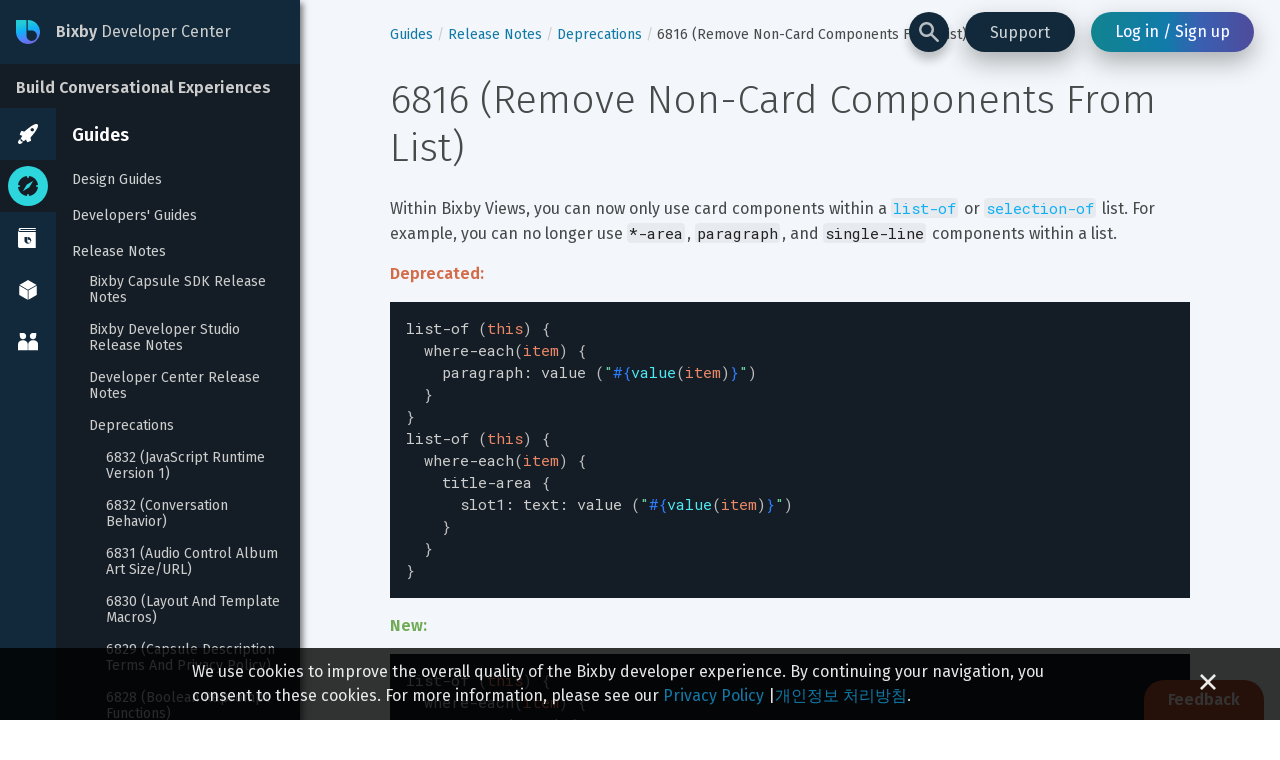

--- FILE ---
content_type: text/css; charset=UTF-8
request_url: https://corp.bixbydevelopers.com/dev/_next/static/css/6c1c2e1721fdc930f8f5.css
body_size: 2340
content:
:focus-visible{-webkit-box-shadow:0 0 3px 1px rgba(53,151,176,.5),inset 0 0 0 1px #3597b0;box-shadow:0 0 3px 1px rgba(53,151,176,.5),inset 0 0 0 1px #3597b0;outline:none}*{-webkit-box-sizing:border-box;box-sizing:border-box}html{font-size:62.5%;-webkit-text-size-adjust:none;text-size-adjust:none;scroll-behavior:smooth}body{min-height:100vh;margin:0;color:rgba(29,29,29,.8);font-family:Fira Sans,system-ui,Segoe UI,Roboto,Helvetica,Arial,sans-serif;font-size:1.6rem;-moz-osx-font-smoothing:grayscale;-webkit-font-smoothing:antialiased}blockquote,figure,h1,h2,h3,h4,ol,p,ul{margin:0;padding:0}li,main{display:block}h1{font-size:6.4rem;line-height:7.2rem}h1,h2{font-weight:300}h2{font-size:4rem;line-height:4.8rem}h3{font-size:3.2rem;line-height:4rem;color:#4a4a4a}h3,h4{font-weight:300}h4{font-size:2.4rem;line-height:3.2rem;color:#343434}h5{color:#343434;font-weight:700}h5,p{font-size:1.6rem;line-height:2.4rem}p{margin:1.6rem 0}strong{font-weight:700}a,button{color:inherit}a{color:#1278a6;text-decoration:none}a:hover{color:#395dac}a.isDark{color:#10b0f5}a.isDark:hover{color:#5084ff}button{overflow:visible;background:none;border:0;font:inherit;letter-spacing:inherit;cursor:pointer;-webkit-font-smoothing:inherit}::-moz-focus-inner{padding:0;border:0}:focus{outline:0}img{max-width:100%;height:auto;border:0}body.scroll-disabled{overflow:hidden}.GLOBAL--doc-contents .tag-gray{margin-right:.8rem;padding:.4rem;background:rgba(29,29,29,.05);border-radius:.4rem;color:rgba(29,29,29,.5)}.GLOBAL--doc-contents{max-width:100%}.GLOBAL--doc-contents .alert{position:relative;margin-top:4rem;margin-bottom:4rem;padding:1.6rem 1.6rem 1.6rem 7.2rem;border-width:2px 0;border-style:solid}.GLOBAL--doc-contents .alert-label{display:block;font-weight:600;line-height:2.4rem}.GLOBAL--doc-contents .alert-content>:first-child{margin-top:0}.GLOBAL--doc-contents .alert-content>:last-child{margin-bottom:0}.GLOBAL--doc-contents .alert:before{content:"";position:absolute;top:1.6rem;left:2.4rem;background-size:cover}.GLOBAL--doc-contents .alert.note{background-color:rgba(16,176,245,.05);border-color:#10b0f5}.GLOBAL--doc-contents .alert.note:before{width:2.4rem;height:1.8rem;background-image:url(/dev/static/alert-icon-note.svg)}.GLOBAL--doc-contents .alert.note .alert-label{color:#10b0f5}.GLOBAL--doc-contents .alert.caution{background-color:rgba(212,107,72,.05);border-color:#d46b48}.GLOBAL--doc-contents .alert.caution:before{width:2rem;height:2rem;background-image:url(/dev/static/alert-icon-caution.svg)}.GLOBAL--doc-contents .alert.caution .alert-label{color:#d46b48}.GLOBAL--doc-contents .deprecation-schedule{display:flex;flex-direction:column}.GLOBAL--doc-contents .deprecation-stageId{margin-bottom:1.2rem;font-family:Fira Sans,sans-serif;font-size:3.2rem;line-height:3.8rem}.GLOBAL--doc-contents .deprecation-stageHelp{display:flex;flex-direction:row;align-items:center}.GLOBAL--doc-contents .deprecation-stageHelpText{color:#1d1d1d;font-family:Fira Sans,sans-serif;font-size:1.3rem;line-height:2.4rem}.GLOBAL--doc-contents .deprecation-stageHelpIcon{width:1.2rem;height:1.2rem;margin-left:.4rem;background:#1d1d1d;border-radius:50%;color:#fff;font-family:Fira Sans,monospace;font-size:.9rem;font-weight:700;line-height:1.2rem;text-align:center}.GLOBAL--doc-contents .deprecation-stageBox{display:flex;flex-direction:row}.GLOBAL--doc-contents .deprecation-boxLeftStripe{width:.6rem;height:4.8rem;border-top:.1rem solid #1d1d1d;border-bottom:.1rem solid #1d1d1d;border-left:.1rem solid #1d1d1d}.GLOBAL--doc-contents .deprecation-STAGE-1-stripe{background:#d6a400}.GLOBAL--doc-contents .deprecation-STAGE-2-stripe{background:#ed754d}.GLOBAL--doc-contents .deprecation-EOL-stripe{background:#1d1d1d}.GLOBAL--doc-contents .deprecation-EOL-text,.GLOBAL--doc-contents .deprecation-STAGE-1-text,.GLOBAL--doc-contents .deprecation-STAGE-2-text{display:flex;flex-direction:row;align-items:center;height:4.8rem;border:.1rem solid #1d1d1d;font-family:Fira Sans,sans-serif}.GLOBAL--doc-contents .deprecation-EOL-text{background:#1d1d1d;color:#fff}.GLOBAL--doc-contents .deprecation-stageName{margin:1.2rem .8rem 1.2rem 2.4rem;font-family:Fira Sans,sans-serif;font-weight:700}.GLOBAL--doc-contents .deprecation-stageDescription{margin:1.2rem 2.4rem 1.2rem 0;font-family:Fira Sans,sans-serif}.GLOBAL--doc-contents .deprecation-stageState{display:flex;flex-direction:row}.GLOBAL--doc-contents .deprecation-stateDate,.GLOBAL--doc-contents .deprecation-stateText{font-family:Fira Sans,sans-serif;font-size:1.3rem;line-height:2.4rem}.GLOBAL--doc-contents .deprecation-stateDate{margin-bottom:1.2rem;margin-left:.4rem;font-weight:700}.GLOBAL--doc-contents iframe{width:100%}.GLOBAL--doc-contents blockquote{border-left:2px solid #10b0f5;margin:2.4rem 0;padding-left:2.4rem}.GLOBAL--doc-contents pre{margin:1.6rem 0;padding:1.6rem;overflow:scroll;background-color:#141d25;line-height:2rem}.GLOBAL--doc-contents pre code{margin-right:0;padding:0;background:none;border-radius:0;color:#cdcdcd;font-family:Roboto Mono,ui-monospace,Menlo,Monaco,Cascadia Code,Segoe UI Mono,monospace}.GLOBAL--doc-contents a code{color:#10b0f5}.GLOBAL--doc-contents code{margin-right:.2rem;padding:0 .2rem;background-color:rgba(0,0,0,.05);border-radius:.4rem;color:#222;font-family:Roboto Mono,ui-monospace,Menlo,Monaco,Cascadia Code,Segoe UI Mono,monospace;font-size:95%}.GLOBAL--doc-contents ol,.GLOBAL--doc-contents ul{list-style:none}.GLOBAL--doc-contents ol ol,.GLOBAL--doc-contents ol ul,.GLOBAL--doc-contents ul ol,.GLOBAL--doc-contents ul ul{margin-left:-1rem}.GLOBAL--doc-contents ol ol li:before,.GLOBAL--doc-contents ol ul li:before,.GLOBAL--doc-contents ul ol li:before,.GLOBAL--doc-contents ul ul li:before{text-align:left}.GLOBAL--doc-contents li{display:list-item;position:relative;padding:.4rem 0 .4rem 3.2rem;line-height:2.4rem}.GLOBAL--doc-contents li p{line-height:inherit}.GLOBAL--doc-contents li p:first-of-type{margin-top:0}.GLOBAL--doc-contents li p:last-of-type{margin-bottom:0}.GLOBAL--doc-contents ul>li:before{content:"";position:absolute;top:1.4rem;left:1.3rem;width:.6rem;height:.6rem;background-color:#10b0f5;border-radius:1.5px}.GLOBAL--doc-contents ul>li>ul>li:before{background-color:transparent;-webkit-box-shadow:inset 0 0 0 1px #10b0f5;box-shadow:inset 0 0 0 1px #10b0f5}.GLOBAL--doc-contents ul>li>ul>li>ul>li:before{border-radius:50%}.GLOBAL--doc-contents ol{padding-left:.8rem;counter-reset:li}.GLOBAL--doc-contents ol ol{padding-left:0}.GLOBAL--doc-contents ol>li:before{content:counter(li) ".";position:absolute;top:.3rem;left:.3rem;width:3.2rem;color:#10b0f5;font-size:2.4rem;font-family:Fira Sans,system-ui,Segoe UI,Roboto,Helvetica,Arial,sans-serif;font-weight:300;text-align:left;counter-increment:li}.GLOBAL--doc-contents ol>li>ol>li:before{content:counter(li,lower-alpha) "."}.GLOBAL--doc-contents ol>li>ol>li>ol>li:before{content:counter(li,lower-roman) "."}.GLOBAL--doc-contents h2{margin-bottom:1.6rem}.GLOBAL--doc-contents h3{margin-top:6.4rem;margin-bottom:1.6rem}.GLOBAL--doc-contents h4{margin-top:4rem;margin-bottom:1.6rem}.GLOBAL--doc-contents h5{margin-top:2.4rem;margin-bottom:.8rem}.GLOBAL--doc-contents .heading-anchor{display:block;position:relative;top:-.8rem}.GLOBAL--doc-contents p{margin:.8rem 0 1.6rem}.GLOBAL--doc-contents img{cursor:pointer}.GLOBAL--doc-contents table{width:100%;border-collapse:collapse;table-layout:fixed}.GLOBAL--doc-contents table thead th{padding:.8rem .4rem;text-align:left}.GLOBAL--doc-contents table tbody{border-top:1px solid #10b0f5;border-bottom:1px solid #10b0f5}.GLOBAL--doc-contents table tbody tr:nth-child(2n){background-color:#e4edf6}.GLOBAL--doc-contents table td{padding:.8rem .4rem;vertical-align:top;line-height:2.4rem;word-break:keep-all}.GLOBAL--doc-contents .do{color:#70aa55;font-weight:600}.GLOBAL--doc-contents .dont{color:#d46b48;font-weight:600}.GLOBAL--doc-contents .old{color:#343434;font-weight:600}.GLOBAL--doc-contents .new{color:#10b0f5;font-weight:600}.GLOBAL--doc-contents .docs-image{max-height:40rem;border-radius:4px;cursor:-webkit-zoom-in;cursor:zoom-in}.GLOBAL--doc-contents .child-type-entry td:first-child{white-space:nowrap}.GLOBAL--doc-contents .related-resources ul{margin-left:1.6rem;border-left:none}.GLOBAL--doc-contents .related-resources li{padding:0}.GLOBAL--doc-contents .related-resources li:before{display:none}.GLOBAL--doc-contents .cm-mustache-expr,.GLOBAL--doc-contents .cm-mustache-tag,.GLOBAL--doc-contents .cm-operator,.GLOBAL--doc-contents .cm-qualifier,.GLOBAL--doc-contents .cm-string-2,.GLOBAL--doc-contents .cm-url,.GLOBAL--doc-contents .cm-variable,.GLOBAL--doc-contents .cm-variable-2,.GLOBAL--doc-contents .cm-variable-3{color:#cdcdcd}.GLOBAL--doc-contents .cm-keyword,.GLOBAL--doc-contents .cm-tag{color:#e560d5}.GLOBAL--doc-contents .cm-atom,.GLOBAL--doc-contents .cm-builtin,.GLOBAL--doc-contents .cm-qualifier{color:#eacc95}.GLOBAL--doc-contents .cm-el-variable,.GLOBAL--doc-contents .cm-number,.GLOBAL--doc-contents .cm-value,.GLOBAL--doc-contents .cm-vocab-symbol-key{color:#ea8766}.GLOBAL--doc-contents .cm-dquote,.GLOBAL--doc-contents .cm-dquote+.cm-value,.GLOBAL--doc-contents .cm-inner-string,.GLOBAL--doc-contents .cm-quote,.GLOBAL--doc-contents .cm-single-quote,.GLOBAL--doc-contents .cm-string,.GLOBAL--doc-contents .cm-string-value,.GLOBAL--doc-contents .cm-vocab-key{color:#67cb9c}.GLOBAL--doc-contents .cm-def,.GLOBAL--doc-contents .cm-property{color:#75b1ff}.GLOBAL--doc-contents .cm-lbrace,.GLOBAL--doc-contents .cm-lparens,.GLOBAL--doc-contents .cm-mustache-expr-braces,.GLOBAL--doc-contents .cm-mustache-tag-braces,.GLOBAL--doc-contents .cm-rbrace,.GLOBAL--doc-contents .cm-rparens{color:#bebebe}.GLOBAL--doc-contents .cm-attribute,.GLOBAL--doc-contents .cm-symbol{color:#eacc95}.GLOBAL--doc-contents .cm-comment{color:#757575}.GLOBAL--doc-contents .cm-el-end,.GLOBAL--doc-contents .cm-el-operator,.GLOBAL--doc-contents .cm-el-start,.GLOBAL--doc-contents .cm-optional-lbracket,.GLOBAL--doc-contents .cm-optional-rbracket{color:#2e7eff}.GLOBAL--doc-contents .cm-el-number,.GLOBAL--doc-contents .cm-el-primitive{color:#ffa6fb}.GLOBAL--doc-contents .cm-el-function{color:#4fe8f3}.GLOBAL--doc-contents .cm-el-constant{color:#ac92fa}.GLOBAL--doc-contents .cm-nl-attribute{color:#f18787}.GLOBAL--doc-contents .cm-nl-tag{color:#938bbe;font-style:bold}.GLOBAL--doc-contents .cm-nl-variable{color:#90a1ae}.GLOBAL--doc-contents .cm-nl-info-token{color:#57a156}.GLOBAL--doc-contents .cm-nl-warn-token{color:#ae864d}.GLOBAL--doc-contents .cm-nl-debug-token{color:#27c4d0}.GLOBAL--doc-contents .cm-lbracket,.GLOBAL--doc-contents .cm-rbracket{color:#bebebe}.bhs-reference-iframe{min-height:40rem}.highlight{color:#2dd6dc}.bhs-sample-graph{position:relative;display:flex;flex-direction:row;width:-webkit-fit-content;width:-moz-fit-content;width:fit-content;margin-top:-1.2rem;padding-top:1.2rem}sample-code-copy-button{position:absolute;bottom:.8rem;right:.8rem;font-size:1.4rem;text-align:center;width:7.6rem;border-radius:99.9rem;line-height:3.2rem;background-color:hsla(0,0%,100%,.6);color:rgba(29,29,29,.8);cursor:pointer}sample-code-copy-button:hover{background-color:hsla(0,0%,100%,.8)}sample-code-copy-button.clicked{background-color:hsla(0,0%,100%,.9);color:#1278a6}#ccc-notify-dismiss{display:none!important}.ccc-notify-text a{text-decoration:underline}.ccc-notify-buttons{left:80px}

--- FILE ---
content_type: text/css; charset=UTF-8
request_url: https://corp.bixbydevelopers.com/dev/_next/static/css/f7ad8e451e3a2c5ecbf4.css
body_size: 4441
content:
._error_error__3cjHn{display:flex;flex-direction:column;justify-content:center;align-items:center;height:100vh;background-color:#343434}._error_error-container__3kfvK{display:flex;flex-direction:row;justify-content:center}._error_error-icon__2jtKi{flex:0 0 auto;width:25.6rem;height:25.6rem;margin-right:3.2rem}._error_error-message__2KtOP{display:flex;flex:0 1 54.4rem;flex-direction:column;align-items:flex-start;max-width:100%}._error_error-message__2KtOP ._error_home-link__202VL{flex:0 0;margin:1.6rem 0;font-size:2rem;font-weight:600}._error_error-span__2ov5R{color:#81c463}._error_error-title__17kAt{max-width:100%;margin-bottom:1.6rem;color:#cdcdcd;font-size:3.2rem;font-weight:600;line-height:1.44}._error_error-description__1_lWZ{max-width:100%;color:#979797;font-size:2rem}._error_error-id__3eT7j{max-width:100%;color:#61615f;font-size:1.5rem}.center-pane-wrapper_center-pane-wrapper__1EnDp{display:flex;flex:1 1;flex-direction:row;justify-content:center;align-items:center;position:relative;min-height:100vh;padding:1.6rem;margin-left:30rem;width:-webkit-calc(100% - 30rem);width:calc(100% - 30rem)}.center-pane-wrapper_center-pane-wrapper__1EnDp.center-pane-wrapper_smallScreen__2W78p{margin-left:5.6rem;width:-webkit-calc(100% - 5.6rem);width:calc(100% - 5.6rem)}.center-pane-wrapper_center-pane-wrapper__1EnDp>*{flex-shrink:0}.center-pane-wrapper_center-pane-inner-wrapper__3U2qY{max-width:80rem}.center-pane_center-pane__33HCR{height:100%;display:flex;flex-direction:column;flex:0 1 100%;min-width:0;max-width:80rem;overflow:visible}.breadcrumb_breadcrumb__GRluL{display:flex;flex-flow:row wrap;min-height:1.7rem;margin:.8rem 0 0;font-size:1.4rem;line-height:2.2rem}.breadcrumb_breadcrumb__GRluL.breadcrumb_hidden__1rZMl{visibility:hidden}.breadcrumb_breadcrumb-item__22h61{margin:0 .4rem 0 0;white-space:nowrap}.breadcrumb_breadcrumb-item__22h61 .breadcrumb_deprecated__3RGZ-{color:#61615f;font-weight:600;font-style:italic}.breadcrumb_breadcrumb-item__22h61:after{content:"/";margin:0 0 0 .4rem;color:#cdcdcd}.breadcrumb_breadcrumb-item__22h61:last-child:after{content:""}.breadcrumb_parent-link-container__1svqW{display:flex;color:#cdcdcd;font-size:1.4rem}.breadcrumb_parent-link-container__1svqW .breadcrumb_parent-links__3jies{margin-left:1.6rem}.breadcrumb_parent-link-container__1svqW .breadcrumb_parent-links__3jies .breadcrumb_parent-link__GnWwZ{margin-right:.8rem}.category_categoriesContainer__3wXwr{display:flex;flex-direction:column}.category_sectionHeader__x3mOA{margin-top:2.6rem;color:#efefef;font-family:Fira Sans,sans-serif;font-size:2.4rem;font-weight:300;line-height:5.2rem}.category_topicsEmpty__Sfoaz{margin-top:1rem;color:hsla(0,0%,100%,.6)}.category_sectionContainer__37L7B{display:flex;flex-direction:column}.category_topicResultBox__mYatQ{display:flex;flex-direction:row;margin:0 0 .4rem;padding:1.2rem;overflow:hidden;background-color:hsla(0,0%,100%,.05);border-radius:5px;cursor:pointer}.category_topicResultBox__mYatQ:hover{background:hsla(0,0%,100%,.1)}.category_topicTitle__2EKqt{min-width:13rem;margin-right:2.4rem;color:#f4f4f4;font-size:1.6rem;line-height:2.2rem}.category_topicPathAndContents__1HQU1{display:flex;flex-direction:column}.category_topicPath__2eQ0J{margin:0;color:hsla(0,0%,100%,.9);font-size:1.2rem;line-height:2rem}.category_topicContents__2WToW{display:-webkit-box;margin-top:1.2rem;margin-bottom:0;overflow:hidden;color:hsla(0,0%,100%,.6);font-size:1.4rem;line-height:2.2rem;-webkit-line-clamp:2;-webkit-box-orient:vertical}.category_searchTextHighlight__1Ojjd{color:#cdcdcd;font-weight:700}.category_topicTitle__2EKqt .category_searchTextHighlight__1Ojjd{color:#f4f4f4}.category_categoryToggleContainer__1hyNr{margin-bottom:.4rem;margin-left:2.4rem}.category_categoryToggleCheckboxText__1xF2W{color:#efefef;font-size:16px}.category_categoryFilterContainer__3INCR{display:flex;flex-direction:column;margin-top:.4rem}.category_categoryButtonContainer__3q0SP{display:flex;flex-direction:row;justify-content:left;align-items:center}.category_categoryFilterCallout__2xT73{display:flex;flex-direction:column;flex-wrap:wrap;justify-content:center;align-items:center;margin:0;padding:0}.category_categoryFilterOptionsButton__mDBGQ{display:flex;flex-direction:row;padding:.4rem;color:#efefef}.category_categoryFilterArrowDownIcon__1au9O{width:1.2rem;height:.8rem;margin-top:.6rem;margin-left:.8rem}.category_categoryFilterHoverHighlight__3oFvv{cursor:pointer}.category_categoryFilterHoverHighlight__3oFvv:hover{background:rgba(16,190,203,.3);color:hsla(0,0%,100%,.8)}.category_categoryFilterHoverHighlight__3oFvv:focus{-webkit-box-shadow:focus-box-shadow-light();box-shadow:focus-box-shadow-light()}.category_filterCalloutContent__2378r{display:flex;flex-direction:column;padding:.8rem;font-size:1.4rem}.category_filterSubheader__3N_RN{margin-top:.8rem;font-size:1.4rem;line-height:2rem;cursor:pointer}.category_filterList__24NEM{display:flex;flex-direction:column;margin-bottom:1rem;margin-left:0}.category_filterCheckbox__1GB4q{margin:.8rem 0 .4rem;line-height:1.4rem;text-align:left}.category_filterCheckboxText__1_DhO{color:#4a4a4a;font-size:1.2rem}.category_resetFilterButton__olV2h{margin-top:.4rem}.search_referenceKeysSearchResultsList__16xF0 .search_referenceKeysListItem__1V4cU:has(:focus-visible){-webkit-box-shadow:0 0 3px 1px rgba(53,151,176,.5),inset 0 0 0 1px #3597b0;box-shadow:0 0 3px 1px rgba(53,151,176,.5),inset 0 0 0 1px #3597b0;outline:none}.search_docSearchContainer__jEUwy{display:flex;flex-direction:column;align-items:center}.search_docSearchWidthContainerForCategories__2Xb2o{display:flex;flex-direction:column;width:100%;min-width:30rem;max-width:140rem;padding:6.4rem 10.6rem 1.2rem}.search_docSearchWidthContainerForCategories__2Xb2o.search_smallScreen__1vkEx{padding-left:1.6rem;padding-right:1.6rem;min-width:0}.search_docSearchResultsContainer__vxetI{display:flex;flex-direction:column;width:100%}.search_referenceKeysContainer__2wPeR{max-width:unset;margin-top:0}@media only screen and (min-width:1024px){.search_docSearchResultsContainer__vxetI{flex-direction:row}.search_referenceKeysContainer__2wPeR{min-width:33rem;max-width:33rem;margin-right:2.4rem}}.search_emptySearchContainer__kxanV{display:flex;flex-direction:column;justify-content:center;align-items:center;height:100%}.search_emptySearchText__dfWiU{margin:0;color:#efefef;font-size:1.6rem;line-height:2.4rem}.search_searchModal__2ZsEh{position:fixed;top:0;bottom:0;z-index:20;width:100%;overflow:auto;background-color:#11293a;-webkit-transform:translateY(0);transform:translateY(0);-webkit-transition:-webkit-transform .5s;transition:-webkit-transform .5s;transition:transform .5s;transition:transform .5s,-webkit-transform .5s}.search_searchModal__2ZsEh.search_closed__3axSH,.search_searchModal__2ZsEh.search_loading__3eVOp{-webkit-transform:translateY(-100%);transform:translateY(-100%)}.search_searchModal__2ZsEh.search_closed__3axSH>.search_empty-search-container__2bQzU{display:none}.search_categoryWrapContainer__3I7GG{flex-grow:1}.search_categoryControlsContainer__3cIwf{display:flex;flex-direction:row;justify-content:flex-end;position:relative;top:3.8rem;right:0;height:0;margin:0}.search_referenceKeysSearchResultsList__16xF0{width:100%;margin-bottom:2.4rem;-webkit-columns:30rem ;columns:30rem;grid-column-gap:1.6rem;-webkit-column-gap:1.6rem;column-gap:1.6rem}.search_referenceKeysSearchResultsList__16xF0 .search_referenceKeysListItem__1V4cU{display:block}.search_referenceKeysSearchResultsList__16xF0 .search_referenceKeysListItem__1V4cU a{line-height:1.5}.search_referenceKeysSearchResultsList__16xF0 .search_referenceKeysListItem__1V4cU .search_referenceKeysContent__2Xn-K{position:relative;padding-bottom:.8rem;overflow:hidden;text-overflow:ellipsis}.search_referenceKeysSearchHeaders__3_xs5{margin-top:1.6rem;color:#efefef;font-family:Fira Sans,sans-serif;font-size:2.4rem;font-weight:300}.search_referenceKeysResults__nToU-{display:flex}.search_referenceKeysShowMore__26Zym{width:20rem;height:3.2rem;margin-bottom:2.4rem;background-color:#1d1d1d;border-radius:10rem;color:#efefef}.search_referenceKeysLink__TfuwY{font-size:1.6rem;line-height:1.8rem}.search_referenceKeysLink__TfuwY .search_deprecated__2W8Eb{margin-left:.5rem;font-style:italic}.search_headingLinks__230Lu{margin-bottom:0;color:hsla(0,0%,100%,.8);font-size:1.2rem}.search_pagination__bZ8Q0{display:flex;align-items:center;align-self:flex-end}.search_paginationText__AhxXz{margin-right:.4rem;color:hsla(0,0%,100%,.25);font-size:1.4rem}.search_referenceKeysEmpty__Pfkdw{color:hsla(0,0%,100%,.6)}.search_referenceKeysListItem__1V4cU{padding-top:.2rem;padding-bottom:.2rem}.search_searchTextHighlight__3rD37{font-weight:700}.overlay_overlay__1Ie4O{position:fixed;top:0;right:0;bottom:0;left:0;z-index:40;background:rgba(37,40,43,.6)}.modal_modal__2c4cG{display:flex;flex-direction:column;position:absolute;top:20vh;left:50%;z-index:50;width:60rem;margin:0 auto;padding:3.2rem;background-color:#fff;border-radius:4px;-webkit-box-shadow:0 10px 25px rgba(0,0,0,.3);box-shadow:0 10px 25px rgba(0,0,0,.3);-webkit-transform:translate(-50%);transform:translate(-50%);color:#979797}.modal_closeIconContainer__zJ3R6{position:absolute;top:16px;right:25px}.modal_closeIconButton__18PqU{padding:0}.modal_closeIcon__1ZYmA{width:1rem;height:1rem;opacity:.3}.modal_buttonContainer__3F5Dv{display:flex;width:100%;margin-top:3.6rem}.modal_button__2ikdA.modal_button__2ikdA{flex-grow:1;margin:0 2.4rem 0 1.2rem}.cookie-control_notificationBanner__345Jg{display:flex;align-items:center;justify-content:center;position:fixed;min-height:10%;max-height:80%;bottom:0;left:0;z-index:50;width:100%;background:rgba(0,0,0,.8);color:hsla(0,0%,100%,.9)}.cookie-control_closeButton__bs7pT{position:absolute;top:0;right:0;bottom:0;width:1.6rem;margin-right:5%;padding:0;background:none;border:none}.cookie-control_closeButton__bs7pT:hover .cookie-control_closeIcon__1vec1{opacity:.5}.cookie-control_closeIcon__1vec1{width:1.6rem;height:1.6rem;color:hsla(0,0%,100%,.9)}.cookie-control_notificationText__1wP8Q{line-height:2.4rem;padding:1rem 15%}.feedback_feedbackBtnParent__396gh .feedback_feedbackBtn__26Qzz{position:fixed;right:1.6rem;bottom:0;border-radius:2rem 2rem 0 0;font-weight:600}.feedback-widget_feedbackWidget__3_UsX{position:fixed;right:1.6rem;bottom:0;margin-left:7.2rem;max-width:400px;padding:.8rem;background:#fff;-webkit-box-shadow:0 0 4px 2px rgba(0,0,0,.3);box-shadow:0 0 4px 2px rgba(0,0,0,.3)}.feedback-widget_header__S9GkY{font-size:20px;line-height:30px;margin-bottom:.8rem}.feedback-widget_headerDescriptionContainer__2kA0A{width:100%}.feedback-widget_headerDescriptionItem__1Bur7{margin-top:0;margin-bottom:0}.feedback-widget_headerDescriptionItem__1Bur7:not(:last-child){margin-bottom:.8rem}.feedback-widget_punchoutIconSvg__-ZmVe{width:1.2rem;height:1.2rem;opacity:.3;color:rgba(29,29,29,.6)}.feedback-widget_headerContainer__2qHhM{display:flex;flex-wrap:wrap;justify-content:space-between;align-items:center;margin-bottom:.8rem;padding-left:.4rem}.feedback-widget_textInput__oHHmQ{min-height:16rem}.feedback-widget_button__2HNcg{width:100%;margin-top:.8rem}.feedback-widget_closeIcon__3KXnJ{width:1.2rem;height:1.2rem;opacity:.3;color:rgba(29,29,29,.6)}.feedback-widget_failureIcon__3Gsau,.feedback-widget_successIcon__1LQOT{width:2.4rem;height:2.4rem}.feedback-widget_failureText__1UMQ3,.feedback-widget_successText__t2Ha2{padding-left:.4rem}.feedback-widget_failureTextContainer__3Shfv{display:flex;justify-content:center;align-items:center;padding-bottom:.8rem}.feedback-widget_tryAgainButton__A6WDM{margin-right:.4rem}.feedback-widget_resultContainer__1llfL{display:flex;justify-content:center;align-items:center;height:100%}.feedback-widget_failureContainer__1Gunl{flex-direction:column}.feedback-widget_shim__3hAlR{position:absolute;top:0;left:0;z-index:1;width:100%;height:100%;padding:.8rem;background-color:#fff}.feedback-widget_closeButton__2rF-J{float:right}.toc_toc-item__3kphZ{display:flex;flex-direction:column;color:#979797;overflow-wrap:break-word}.toc_toc-item__3kphZ a{margin:.4rem 0;color:inherit;cursor:pointer}.toc_toc-item__3kphZ a:hover{color:#f4f4f4}.table-of-contents_toc-pane__2wlMI{width:24rem;margin-left:3.2rem;font-size:1.4rem}.table-of-contents_toc-pane__2wlMI .table-of-contents_toc-pane-body__3IORT{position:fixed;top:9.6rem;width:24rem;padding:1.6rem 2.4rem;background-color:#11293a;border-radius:.4rem;-webkit-box-shadow:.3rem .3rem .6rem 0 rgba(0,0,0,.3);box-shadow:.3rem .3rem .6rem 0 rgba(0,0,0,.3);line-height:1.6rem;overflow-y:auto;max-height:-webkit-calc(100vh - 9.6rem - 3.2rem);max-height:calc(100vh - 9.6rem - 3.2rem)}.table-of-contents_toc-pane__2wlMI .table-of-contents_toc-pane-body__3IORT .table-of-contents_toc-title__Pq9sU{display:block;margin-top:.2rem;margin-bottom:1.2rem;color:#f4f4f4;cursor:pointer}.table-of-contents_toc-pane__2wlMI .table-of-contents_toc-pane-body__3IORT .table-of-contents_toc-container__3IaQD{padding:0 0 0 1.6rem}.table-of-contents_toc-pane__2wlMI .table-of-contents_toc-pane-body__3IORT>.table-of-contents_toc-container__3IaQD{padding-left:0}@media(max-width:1420px){.table-of-contents_toc-pane__2wlMI{display:none}}.image-lightbox_lightbox__3LUwj{display:flex;justify-content:center;align-items:center;position:fixed;top:0;right:0;bottom:0;left:0;z-index:50;width:80%;height:80%;margin:auto;overflow:auto;background:transparent;cursor:-webkit-zoom-out;cursor:zoom-out}.image-lightbox_image__hN_n_{background-color:#fff;border-radius:4px}.footer_footer__R8q5Y{display:flex;flex-direction:column;justify-content:end;flex-grow:1;width:100%;max-width:80rem;margin-top:6rem;margin-right:auto;margin-left:auto;padding:0 0 1.6rem}.footer_footer__R8q5Y>p{border-top:1px solid rgba(29,29,29,.1);margin:0;color:#cdcdcd;font-size:1.2rem;line-height:normal;padding-top:1.6rem}.footer_footer__R8q5Y>ul{margin-top:.8rem}.footer_footer__R8q5Y li{display:inline-block}.footer_footer__R8q5Y li a{padding:0 .8rem;border-left:1px solid rgba(29,29,29,.2);color:#979797;font-size:1.2rem}.footer_footer__R8q5Y li:first-child a{padding-left:0;border:none}.interactive-demo_interactive-demo-iframe__3V3q3{width:100%;height:450px;border:1px solid rgba(29,29,29,.1)}.interactive-demo_interactive-demo__35gu8{display:flex;flex-direction:column;justify-content:center;align-items:center}.interactive-demo_interactive-demo-disabled__1nBQY{border:1px solid rgba(29,29,29,.1);padding:3rem;width:100%;display:flex;flex-direction:column;align-items:center}.interactive-demo_interactive-demo-iframe__3V3q3,.interactive-demo_loading-animation__2kUpR{grid-column:1;grid-row:1/span 2;width:100%;height:450px}.interactive-demo_loading-animation__2kUpR{display:flex;flex-direction:column;justify-content:center;align-items:center;z-index:1;background-color:#efefef}.interactive-demo_loading-animation__2kUpR img{position:absolute;width:3.5rem;height:3.5rem;opacity:.5;-webkit-filter:grayscale(1);filter:grayscale(1)}.interactive-demo_loading-animation__2kUpR .interactive-demo_logo-ring__984Xj{width:8rem;height:8rem;border-radius:50%;-webkit-box-shadow:inset -.5rem 0 .8rem .2rem #cdcdcd,0 .5rem .8rem .2rem #cdcdcd;box-shadow:inset -.5rem 0 .8rem .2rem #cdcdcd,0 .5rem .8rem .2rem #cdcdcd;-webkit-animation:interactive-demo_rotate__FuFjT 1.5s linear infinite;animation:interactive-demo_rotate__FuFjT 1.5s linear infinite}.interactive-demo_hidden__1VP91{display:none}@-webkit-keyframes interactive-demo_rotate__FuFjT{0%{-webkit-transform:rotate(0);transform:rotate(0)}to{-webkit-transform:rotate(1turn);transform:rotate(1turn)}}@keyframes interactive-demo_rotate__FuFjT{0%{-webkit-transform:rotate(0);transform:rotate(0)}to{-webkit-transform:rotate(1turn);transform:rotate(1turn)}}.bhs-nav_nav__hRCbD{display:flex;flex-direction:column;position:fixed;top:0;bottom:0;z-index:10;background-color:#11293a;-webkit-box-shadow:.3rem .3rem .6rem 0 rgba(0,0,0,.5);box-shadow:.3rem .3rem .6rem 0 rgba(0,0,0,.5);overflow-x:hidden;overflow-y:auto;width:300px;-webkit-transition:width .25s ease-out;transition:width .25s ease-out}.bhs-nav_nav__hRCbD.bhs-nav_loading__fHqic{width:auto}.bhs-nav_nav__hRCbD.bhs-nav_smallScreen__2uj1V{z-index:30}.bhs-nav_nav__hRCbD.bhs-nav_sidebarExpanded__2TBM1{width:320px}.bhs-nav_nav__hRCbD.bhs-nav_sidebarClosed__28tnH{width:5.6rem}.bhs-nav_brandLink__21QQy{flex:none;display:flex;justify-content:flex-start;align-items:center;position:relative;height:6.4rem}.bhs-nav_brandLink__21QQy:before{background:#fff;opacity:0}.bhs-nav_brandLink__21QQy:after{background:transparent;opacity:1}.bhs-nav_brandLink__21QQy:hover:before{opacity:.15;color:#efefef}.bhs-nav_brandLink__21QQy:active:before{opacity:.25}.bhs-nav_brandLink__21QQy:active:after,.bhs-nav_brandLink__21QQy:hover:after{-webkit-box-shadow:none;box-shadow:none}.bhs-nav_navLogo__622iO{width:2.4rem;height:2.4rem;margin-right:.8rem;margin-left:1.6rem}.bhs-nav_navTitle__31Gq4{margin-left:.8rem;color:#cdcdcd;font-size:1.6rem;font-weight:400;line-height:4rem;overflow:hidden;white-space:nowrap}.bhs-nav_hamburger__2IsPT{line-height:1;color:#fff;display:flex;align-items:center;justify-content:center;font-size:2.5rem;height:44px;min-width:5.6rem;-webkit-transition:-webkit-transform .25s ease-out;transition:-webkit-transform .25s ease-out;transition:transform .25s ease-out;transition:transform .25s ease-out,-webkit-transform .25s ease-out;cursor:pointer;-webkit-user-select:none;user-select:none}.bhs-nav_hamburger__2IsPT.bhs-nav_toggled__BnCjL{-webkit-transform:rotate(90deg);transform:rotate(90deg)}.bhs-nav_sectionTitleContainer__2UGg9{display:flex;background-color:#141d25;align-items:center}.bhs-nav_sectionTitle__3WE_K{color:#cdcdcd;padding:1.2rem 1.6rem .8rem;font-size:1.6rem;font-weight:600;line-height:2.4rem;cursor:pointer;overflow:hidden;white-space:nowrap}.bhs-nav_sectionTitle__3WE_K:hover{color:#cdcdcd}.bhs-nav_sectionTitle__3WE_K.bhs-nav_homeRoute__fErsX{padding-bottom:.2rem;color:#2dd6dc}.bhs-nav_sectionTitle__3WE_K.bhs-nav_smallScreen__2uj1V{padding-left:.8rem}.bhs-nav_sectionSubTitle__kRQLC{display:block;color:#cdcdcd;font-size:1.2rem;font-style:italic}.bhs-nav_navItemsContainer__N_UJQ{display:flex;flex-direction:row}.bhs-nav_navItemsContainer__N_UJQ.bhs-nav_expanded__v-THn{flex:1 1 auto}.bhs-nav_docNavContainer__3UBYc{flex:none;position:relative;top:0;bottom:0;left:-24.4rem;z-index:40;color:hsla(0,0%,100%,.8);flex-grow:1}.bhs-nav_docNavContainer__3UBYc.bhs-nav_docNavActive__I9BiC{width:24.4rem;-webkit-transform:translateX(24.4rem);transform:translateX(24.4rem)}.loading_loading-page__i9I6h{display:flex;flex-direction:column;min-height:100vh;background-color:#343434}.doc_type-property__1ZJuZ{margin-right:.8rem;padding:.4rem;background:rgba(29,29,29,.05);border-radius:.4rem;color:rgba(29,29,29,.5)}.doc_doc__3vg7i{display:flex;flex-direction:column;width:100%;min-height:100vh}.doc_page-title__q9liu{margin:3rem 0 1.6rem}.doc_child-keys__2GJWJ{margin-top:3rem}.doc_child-type-name__1iDh2{white-space:break-spaces;word-break:break-all;overflow-wrap:break-word}.doc_child-type-required-label__12LfT{color:#979797;font-size:1.4rem}.doc_deprecated__1Vz8m{margin-left:.8rem;color:#979797;font-style:italic}.doc_type-properties__3WUMr{margin-top:-1.2rem;margin-bottom:2.4rem}.doc_bhsTableOfContents__2LXgt{position:fixed;overflow-y:auto;width:24rem;top:9.6rem;right:2.6rem;bottom:3.2rem;margin-left:3.2rem;padding:1.6rem 2.4rem;border-radius:.4rem;-webkit-box-shadow:.3rem .3rem .6rem 0 rgba(0,0,0,.3);box-shadow:.3rem .3rem .6rem 0 rgba(0,0,0,.3);background-color:#11293a;font-size:1.4rem}.doc_bhsTableOfContents__2LXgt .doc_bhsTitle__XURcw{display:block;margin-bottom:.8rem;color:#f4f4f4}.doc_bhsTableOfContents__2LXgt .doc_bhsContent__3RF2l{display:flex;flex-direction:column;line-height:2.2rem;font-size:1.4rem}.doc_bhsTableOfContents__2LXgt div{color:#979797}.doc_bhsTableOfContents__2LXgt a{color:#979797;overflow:hidden;white-space:nowrap;text-overflow:ellipsis}.doc_bhsTableOfContents__2LXgt a:hover{color:#f4f4f4}

--- FILE ---
content_type: application/javascript; charset=UTF-8
request_url: https://corp.bixbydevelopers.com/dev/_next/static/chunks/306-386fcdf429bb740bed3b.js
body_size: 3280
content:
(self.webpackChunk_N_E=self.webpackChunk_N_E||[]).push([[306],{73345:function(t,e,n){var i;!function(o,r,a){if(o){for(var s,u={8:"backspace",9:"tab",13:"enter",16:"shift",17:"ctrl",18:"alt",20:"capslock",27:"esc",32:"space",33:"pageup",34:"pagedown",35:"end",36:"home",37:"left",38:"up",39:"right",40:"down",45:"ins",46:"del",91:"meta",93:"meta",224:"meta"},c={106:"*",107:"+",109:"-",110:".",111:"/",186:";",187:"=",188:",",189:"-",190:".",191:"/",192:"`",219:"[",220:"\\",221:"]",222:"'"},l={"~":"`","!":"1","@":"2","#":"3",$:"4","%":"5","^":"6","&":"7","*":"8","(":"9",")":"0",_:"-","+":"=",":":";",'"':"'","<":",",">":".","?":"/","|":"\\"},p={option:"alt",command:"meta",return:"enter",escape:"esc",plus:"+",mod:/Mac|iPod|iPhone|iPad/.test(navigator.platform)?"meta":"ctrl"},f=1;f<20;++f)u[111+f]="f"+f;for(f=0;f<=9;++f)u[f+96]=f.toString();k.prototype.bind=function(t,e,n){var i=this;return t=t instanceof Array?t:[t],i._bindMultiple.call(i,t,e,n),i},k.prototype.unbind=function(t,e){return this.bind.call(this,t,(function(){}),e)},k.prototype.trigger=function(t,e){var n=this;return n._directMap[t+":"+e]&&n._directMap[t+":"+e]({},t),n},k.prototype.reset=function(){var t=this;return t._callbacks={},t._directMap={},t},k.prototype.stopCallback=function(t,e){if((" "+e.className+" ").indexOf(" mousetrap ")>-1)return!1;if(v(e,this.target))return!1;if("composedPath"in t&&"function"===typeof t.composedPath){var n=t.composedPath()[0];n!==t.target&&(e=n)}return"INPUT"==e.tagName||"SELECT"==e.tagName||"TEXTAREA"==e.tagName||e.isContentEditable},k.prototype.handleKey=function(){var t=this;return t._handleKey.apply(t,arguments)},k.addKeycodes=function(t){for(var e in t)t.hasOwnProperty(e)&&(u[e]=t[e]);s=null},k.init=function(){var t=k(r);for(var e in t)"_"!==e.charAt(0)&&(k[e]=function(e){return function(){return t[e].apply(t,arguments)}}(e))},k.init(),o.Mousetrap=k,t.exports&&(t.exports=k),void 0===(i=function(){return k}.call(e,n,e,t))||(t.exports=i)}function h(t,e,n){t.addEventListener?t.addEventListener(e,n,!1):t.attachEvent("on"+e,n)}function d(t){if("keypress"==t.type){var e=String.fromCharCode(t.which);return t.shiftKey||(e=e.toLowerCase()),e}return u[t.which]?u[t.which]:c[t.which]?c[t.which]:String.fromCharCode(t.which).toLowerCase()}function m(t){return"shift"==t||"ctrl"==t||"alt"==t||"meta"==t}function E(t,e,n){return n||(n=function(){if(!s)for(var t in s={},u)t>95&&t<112||u.hasOwnProperty(t)&&(s[u[t]]=t);return s}()[t]?"keydown":"keypress"),"keypress"==n&&e.length&&(n="keydown"),n}function y(t,e){var n,i,o,r=[];for(n=function(t){return"+"===t?["+"]:(t=t.replace(/\+{2}/g,"+plus")).split("+")}(t),o=0;o<n.length;++o)i=n[o],p[i]&&(i=p[i]),e&&"keypress"!=e&&l[i]&&(i=l[i],r.push("shift")),m(i)&&r.push(i);return{key:i,modifiers:r,action:e=E(i,r,e)}}function v(t,e){return null!==t&&t!==r&&(t===e||v(t.parentNode,e))}function k(t){var e=this;if(t=t||r,!(e instanceof k))return new k(t);e.target=t,e._callbacks={},e._directMap={};var n,i={},o=!1,a=!1,s=!1;function u(t){t=t||{};var e,n=!1;for(e in i)t[e]?n=!0:i[e]=0;n||(s=!1)}function c(t,n,o,r,a,s){var u,c,l,p,f=[],h=o.type;if(!e._callbacks[t])return[];for("keyup"==h&&m(t)&&(n=[t]),u=0;u<e._callbacks[t].length;++u)if(c=e._callbacks[t][u],(r||!c.seq||i[c.seq]==c.level)&&h==c.action&&("keypress"==h&&!o.metaKey&&!o.ctrlKey||(l=n,p=c.modifiers,l.sort().join(",")===p.sort().join(",")))){var d=!r&&c.combo==a,E=r&&c.seq==r&&c.level==s;(d||E)&&e._callbacks[t].splice(u,1),f.push(c)}return f}function l(t,n,i,o){e.stopCallback(n,n.target||n.srcElement,i,o)||!1===t(n,i)&&(function(t){t.preventDefault?t.preventDefault():t.returnValue=!1}(n),function(t){t.stopPropagation?t.stopPropagation():t.cancelBubble=!0}(n))}function p(t){"number"!==typeof t.which&&(t.which=t.keyCode);var n=d(t);n&&("keyup"!=t.type||o!==n?e.handleKey(n,function(t){var e=[];return t.shiftKey&&e.push("shift"),t.altKey&&e.push("alt"),t.ctrlKey&&e.push("ctrl"),t.metaKey&&e.push("meta"),e}(t),t):o=!1)}function f(t,e,r,a){function c(e){return function(){s=e,++i[t],clearTimeout(n),n=setTimeout(u,1e3)}}function p(e){l(r,e,t),"keyup"!==a&&(o=d(e)),setTimeout(u,10)}i[t]=0;for(var f=0;f<e.length;++f){var h=f+1===e.length?p:c(a||y(e[f+1]).action);E(e[f],h,a,t,f)}}function E(t,n,i,o,r){e._directMap[t+":"+i]=n;var a,s=(t=t.replace(/\s+/g," ")).split(" ");s.length>1?f(t,s,n,i):(a=y(t,i),e._callbacks[a.key]=e._callbacks[a.key]||[],c(a.key,a.modifiers,{type:a.action},o,t,r),e._callbacks[a.key][o?"unshift":"push"]({callback:n,modifiers:a.modifiers,action:a.action,seq:o,level:r,combo:t}))}e._handleKey=function(t,e,n){var i,o=c(t,e,n),r={},p=0,f=!1;for(i=0;i<o.length;++i)o[i].seq&&(p=Math.max(p,o[i].level));for(i=0;i<o.length;++i)if(o[i].seq){if(o[i].level!=p)continue;f=!0,r[o[i].seq]=1,l(o[i].callback,n,o[i].combo,o[i].seq)}else f||l(o[i].callback,n,o[i].combo);var h="keypress"==n.type&&a;n.type!=s||m(t)||h||u(r),a=f&&"keydown"==n.type},e._bindMultiple=function(t,e,n){for(var i=0;i<t.length;++i)E(t[i],e,n)},h(t,"keypress",p),h(t,"keydown",p),h(t,"keyup",p)}}("undefined"!==typeof window?window:null,"undefined"!==typeof window?document:null)},67110:function(){},94462:function(t,e,n){"use strict";function i(t,e){return(i=Object.setPrototypeOf||function(t,e){return t.__proto__=e,t})(t,e)}n.d(e,{ZP:function(){return m}});n(23615);var o=n(27378),r=n(31542),a=!1,s=o.createContext(null),u="unmounted",c="exited",l="entering",p="entered",f="exiting",h=function(t){var e,n;function h(e,n){var i;i=t.call(this,e,n)||this;var o,r=n&&!n.isMounting?e.enter:e.appear;return i.appearStatus=null,e.in?r?(o=c,i.appearStatus=l):o=p:o=e.unmountOnExit||e.mountOnEnter?u:c,i.state={status:o},i.nextCallback=null,i}n=t,(e=h).prototype=Object.create(n.prototype),e.prototype.constructor=e,i(e,n),h.getDerivedStateFromProps=function(t,e){return t.in&&e.status===u?{status:c}:null};var d=h.prototype;return d.componentDidMount=function(){this.updateStatus(!0,this.appearStatus)},d.componentDidUpdate=function(t){var e=null;if(t!==this.props){var n=this.state.status;this.props.in?n!==l&&n!==p&&(e=l):n!==l&&n!==p||(e=f)}this.updateStatus(!1,e)},d.componentWillUnmount=function(){this.cancelNextCallback()},d.getTimeouts=function(){var t,e,n,i=this.props.timeout;return t=e=n=i,null!=i&&"number"!==typeof i&&(t=i.exit,e=i.enter,n=void 0!==i.appear?i.appear:e),{exit:t,enter:e,appear:n}},d.updateStatus=function(t,e){void 0===t&&(t=!1),null!==e?(this.cancelNextCallback(),e===l?this.performEnter(t):this.performExit()):this.props.unmountOnExit&&this.state.status===c&&this.setState({status:u})},d.performEnter=function(t){var e=this,n=this.props.enter,i=this.context?this.context.isMounting:t,o=this.props.nodeRef?[i]:[r.findDOMNode(this),i],s=o[0],u=o[1],c=this.getTimeouts(),f=i?c.appear:c.enter;!t&&!n||a?this.safeSetState({status:p},(function(){e.props.onEntered(s)})):(this.props.onEnter(s,u),this.safeSetState({status:l},(function(){e.props.onEntering(s,u),e.onTransitionEnd(f,(function(){e.safeSetState({status:p},(function(){e.props.onEntered(s,u)}))}))})))},d.performExit=function(){var t=this,e=this.props.exit,n=this.getTimeouts(),i=this.props.nodeRef?void 0:r.findDOMNode(this);e&&!a?(this.props.onExit(i),this.safeSetState({status:f},(function(){t.props.onExiting(i),t.onTransitionEnd(n.exit,(function(){t.safeSetState({status:c},(function(){t.props.onExited(i)}))}))}))):this.safeSetState({status:c},(function(){t.props.onExited(i)}))},d.cancelNextCallback=function(){null!==this.nextCallback&&(this.nextCallback.cancel(),this.nextCallback=null)},d.safeSetState=function(t,e){e=this.setNextCallback(e),this.setState(t,e)},d.setNextCallback=function(t){var e=this,n=!0;return this.nextCallback=function(i){n&&(n=!1,e.nextCallback=null,t(i))},this.nextCallback.cancel=function(){n=!1},this.nextCallback},d.onTransitionEnd=function(t,e){this.setNextCallback(e);var n=this.props.nodeRef?this.props.nodeRef.current:r.findDOMNode(this),i=null==t&&!this.props.addEndListener;if(n&&!i){if(this.props.addEndListener){var o=this.props.nodeRef?[this.nextCallback]:[n,this.nextCallback],a=o[0],s=o[1];this.props.addEndListener(a,s)}null!=t&&setTimeout(this.nextCallback,t)}else setTimeout(this.nextCallback,0)},d.render=function(){var t=this.state.status;if(t===u)return null;var e=this.props,n=e.children,i=(e.in,e.mountOnEnter,e.unmountOnExit,e.appear,e.enter,e.exit,e.timeout,e.addEndListener,e.onEnter,e.onEntering,e.onEntered,e.onExit,e.onExiting,e.onExited,e.nodeRef,function(t,e){if(null==t)return{};var n,i,o={},r=Object.keys(t);for(i=0;i<r.length;i++)n=r[i],e.indexOf(n)>=0||(o[n]=t[n]);return o}(e,["children","in","mountOnEnter","unmountOnExit","appear","enter","exit","timeout","addEndListener","onEnter","onEntering","onEntered","onExit","onExiting","onExited","nodeRef"]));return o.createElement(s.Provider,{value:null},"function"===typeof n?n(t,i):o.cloneElement(o.Children.only(n),i))},h}(o.Component);function d(){}h.contextType=s,h.propTypes={},h.defaultProps={in:!1,mountOnEnter:!1,unmountOnExit:!1,appear:!1,enter:!0,exit:!0,onEnter:d,onEntering:d,onEntered:d,onExit:d,onExiting:d,onExited:d},h.UNMOUNTED=u,h.EXITED=c,h.ENTERING=l,h.ENTERED=p,h.EXITING=f;var m=h}}]);

--- FILE ---
content_type: application/javascript; charset=UTF-8
request_url: https://corp.bixbydevelopers.com/dev/_next/static/chunks/pages/home-f8cb7e6318ad4c3e39c4.js
body_size: 11303
content:
(self.webpackChunk_N_E=self.webpackChunk_N_E||[]).push([[229],{14134:function(e,s,n){"use strict";n.r(s),n.d(s,{default:function(){return te}});var o=n(88742),a=n.n(o),i=n(40505),t=n(24246),r=n(83101),c=n(76982),l=n(55395),d=n(60304),h=n(39183),p=n(3184),u=n(67105),m=(n(75786),n(27378)),x=n(60042),f=n.n(x),v=n(94520),w=n(43560),j=n(52612),_=n(58375),N=n(54912),g=n(37190),b=n(2622),k=n(78872),C=n(32579),y=n(66670),O=n(49684),D=n(91053),R=(n(58855),n(1103)),L=n.n(R);function I(e,s){var n=Object.keys(e);if(Object.getOwnPropertySymbols){var o=Object.getOwnPropertySymbols(e);s&&(o=o.filter((function(s){return Object.getOwnPropertyDescriptor(e,s).enumerable}))),n.push.apply(n,o)}return n}function T(e){for(var s=1;s<arguments.length;s++){var n=null!=arguments[s]?arguments[s]:{};s%2?I(Object(n),!0).forEach((function(s){(0,u.Z)(e,s,n[s])})):Object.getOwnPropertyDescriptors?Object.defineProperties(e,Object.getOwnPropertyDescriptors(n)):I(Object(n)).forEach((function(s){Object.defineProperty(e,s,Object.getOwnPropertyDescriptor(n,s))}))}return e}function M(e){var s=function(){if("undefined"===typeof Reflect||!Reflect.construct)return!1;if(Reflect.construct.sham)return!1;if("function"===typeof Proxy)return!0;try{return Date.prototype.toString.call(Reflect.construct(Date,[],(function(){}))),!0}catch(e){return!1}}();return function(){var n,o=(0,p.Z)(e);if(s){var a=(0,p.Z)(this).constructor;n=Reflect.construct(o,arguments,a)}else n=o.apply(this,arguments);return(0,h.Z)(this,n)}}var E=function(e){return(0,t.jsx)("svg",T(T({},e),{},{children:(0,t.jsxs)("g",{fill:"none",fillRule:"evenodd",children:[(0,t.jsx)("path",{fill:"currentColor",fillRule:"nonzero",d:"M1.41 0 6 4.58 10.59 0 12 1.41l-6 6-6-6z"}),(0,t.jsx)("path",{d:"M-6-9h24v24H-6z"})]})}))};E.defaultProps={width:"12",height:"8",xmlns:"http://www.w3.org/2000/svg"};var P=function(e){(0,d.Z)(n,e);var s=M(n);function n(){var e;(0,r.Z)(this,n);for(var o=arguments.length,a=new Array(o),i=0;i<o;i++)a[i]=arguments[i];return e=s.call.apply(s,[this].concat(a)),(0,u.Z)((0,l.Z)(e),"state",{showDownloadOptions:!1,selectedLinkIndex:0}),(0,u.Z)((0,l.Z)(e),"onClickOutside",(function(){e.state.showDownloadOptions&&e.setState({showDownloadOptions:!1})})),(0,u.Z)((0,l.Z)(e),"renderDownloadOptions",(function(){return e.props.links.map((function(s,n){return(0,t.jsx)("a",{href:s.url,onClick:function(){e.setState({selectedLinkIndex:n}),s.onClick()},className:L().downloadOption,children:s.description||s.fileExtension},s.url)}))})),e}return(0,c.Z)(n,[{key:"componentDidMount",value:function(){this.hasMultipleLinks()&&window.addEventListener("click",this.onClickOutside)}},{key:"componentWillUnmount",value:function(){this.hasMultipleLinks&&window.removeEventListener("click",this.onClickOutside)}},{key:"hasMultipleLinks",value:function(){return this.props.links.length>1}},{key:"render",value:function(){var e=this,s=this.props.icon,n=this.props.links[this.state.selectedLinkIndex];return(0,t.jsxs)("div",{className:L().componentContainer,children:[(0,t.jsxs)("div",{className:L().buttonContainer,children:[(0,t.jsxs)("a",{onClick:n.onClick,href:n.url,className:this.hasMultipleLinks()?f()(L().splitDownloadButton,L().hoverHighlight):f()(L().fullDownloadButton,L().hoverHighlight),children:[(0,t.jsx)(s,{className:L().platformIcon}),(0,t.jsxs)("div",{className:L().detailsContainer,children:[(0,t.jsx)("p",{className:L().downloadForText,children:"Download for"}),(0,t.jsx)("p",{className:L().platformText,children:this.props.platform})]})]}),this.hasMultipleLinks()&&(0,t.jsx)(D.ZP,{variant:D.c7.MENU,themeName:O.THEME_NAME.LIGHT,position:D.Vr.BOTTOM,show:this.state.showDownloadOptions,calloutContent:this.renderDownloadOptions,className:L().downloadOptionsCallout,calloutInnerProps:{className:L().downloadOptionsInnerCallout},children:(0,t.jsxs)("div",{className:f()(L().downloadOptionsButton,L().hoverHighlight),onClick:function(s){s.stopPropagation(),e.setState({showDownloadOptions:!e.state.showDownloadOptions})},children:[n.fileExtension,(0,t.jsx)(E,{className:L().arrowDownIcon})]})})]}),(0,t.jsx)("span",{className:L().supportedVersionsText,children:this.props.supportedVersions})]})}}]),n}(m.Component);(0,u.Z)(P,"defaultProps",{supportedVersions:null});var B,z=P,S=n(68094),H=n(39289),V=n(79065),Z=n(46993),U=n(41871),W=n(61767),A=n(85622),F=n(3849),G=n(22121),X=n.n(G);function Y(e,s){var n=Object.keys(e);if(Object.getOwnPropertySymbols){var o=Object.getOwnPropertySymbols(e);s&&(o=o.filter((function(s){return Object.getOwnPropertyDescriptor(e,s).enumerable}))),n.push.apply(n,o)}return n}function J(e){for(var s=1;s<arguments.length;s++){var n=null!=arguments[s]?arguments[s]:{};s%2?Y(Object(n),!0).forEach((function(s){(0,u.Z)(e,s,n[s])})):Object.getOwnPropertyDescriptors?Object.defineProperties(e,Object.getOwnPropertyDescriptors(n)):Y(Object(n)).forEach((function(s){Object.defineProperty(e,s,Object.getOwnPropertyDescriptor(n,s))}))}return e}function Q(e){var s=function(){if("undefined"===typeof Reflect||!Reflect.construct)return!1;if(Reflect.construct.sham)return!1;if("function"===typeof Proxy)return!0;try{return Date.prototype.toString.call(Reflect.construct(Date,[],(function(){}))),!0}catch(e){return!1}}();return function(){var n,o=(0,p.Z)(e);if(s){var a=(0,p.Z)(this).constructor;n=Reflect.construct(o,arguments,a)}else n=o.apply(this,arguments);return(0,h.Z)(this,n)}}var q=function(e){return(0,t.jsx)("svg",J(J({},e),{},{children:(0,t.jsx)("path",{d:"M5.6 6.16V5.04c0-.56.56-1.12 1.68-1.12 1.12 0 1.68.56 1.68 1.68v1.12H14V5.04C14 .56 10.08 0 7.28 0 3.92 0 .56 1.12.56 4.48v2.8c1.12 3.92 7.84 5.04 8.96 7.84v1.68c0 .56-.56 1.12-1.68 1.12-1.12 0-2.24-.56-2.24-1.68v-1.68H0v1.68c0 4.48 3.36 5.6 7.28 5.6 3.36 0 6.72-1.12 7.28-4.48V14c-1.12-3.92-8.4-5.04-8.96-7.84zm64.96 0V5.04c0-.56.56-1.12 1.68-1.12 1.12 0 1.68.56 1.68 1.68v1.12h5.04V5.6c0-4.48-3.92-5.04-6.72-5.04-3.36 0-6.16 1.12-6.72 4.48v2.8c1.12 3.92 7.84 5.04 8.96 7.84v1.68c0 .56-.56 1.12-1.68 1.12-1.12 0-2.24-.56-2.24-1.68v-1.68h-5.04v1.68c0 4.48 3.36 5.6 7.28 5.6 3.36 0 6.72-1.12 6.72-4.48v-3.36c-1.12-4.48-8.4-5.6-8.96-8.4zm45.36 11.2-4.48-16.24h-7.28v19.6h5.04l-.56-16.8 5.04 16.8h7.28V1.12h-5.04v16.24zM21.84 1.12l-3.92 20.16h5.6l2.8-18.48 2.8 18.48h5.6L30.8 1.12h-8.96zm29.68 0-2.8 15.68-2.24-15.68h-8.4l-.56 20.16h5.04V2.8l3.36 18.48h5.04L54.32 2.8v18.48h5.04L58.8 1.12h-7.28zm46.48 0h-5.04v15.12c0 .56-.56 1.68-1.68 1.68-1.12 0-1.68-1.12-1.68-1.68V1.12h-5.04V16.8c.56 3.92 3.36 5.04 6.72 5.04 3.92 0 6.72-1.12 6.72-5.04V1.12zm34.72 8.96v2.8h2.24v3.36c0 .56-.56 1.68-2.24 1.68-1.68 0-1.68-1.12-2.24-1.68V5.6c0-.56.56-1.68 2.24-1.68 1.68 0 1.68 1.12 2.24 1.68v1.68H140V5.6c-.56-3.92-3.36-5.04-7.28-5.04-3.36 0-6.72 1.12-7.28 5.04v10.64c.56 3.92 3.36 5.04 7.28 5.04 3.36 0 6.72-1.12 7.28-5.04V9.52h-7.28v.56z",fill:"currentColor",fillOpacity:".25"})}))};q.defaultProps={width:"140",height:"23",viewBox:"0 0 140 23",xmlns:"http://www.w3.org/2000/svg"};var K=function(e){return(0,t.jsx)("svg",J(J({},e),{},{children:(0,t.jsx)("path",{d:"M.373 477.867 0 144.987l409.6-55.62v388.5H.373zm477.494-398.42L1023.863 0v477.867H477.867V79.447zm546.129 466.686-.133 477.867-545.996-76.817v-401.05h546.129zM409.6 938.492.333 882.392.31 546.132H409.6v392.359z",fill:"currentColor",fillOpacity:".9"})}))};K.defaultProps={width:"1024",height:"1024",xmlns:"http://www.w3.org/2000/svg",viewBox:"0 0 1024 1024"};var $=function(e){return(0,t.jsx)("svg",J(J({},e),{},{children:(0,t.jsx)("path",{d:"M696.4 543.091c-1.29-129.681 105.76-191.875 110.544-194.965-60.15-88.02-153.85-100.078-187.24-101.472-79.742-8.074-155.596 46.948-196.066 46.948-40.368 0-102.818-45.754-168.952-44.552-86.916 1.292-167.058 50.538-211.812 128.38-90.304 156.7-23.126 388.84 64.89 515.925 43.008 62.208 94.292 132.076 161.626 129.58 64.842-2.588 89.362-41.958 167.756-41.958 78.392 0 100.43 41.958 169.048 40.67 69.776-1.296 113.982-63.398 156.694-125.796 49.388-72.168 69.724-142.038 70.924-145.624-1.55-.708-136.062-52.238-137.41-207.136zm-128.935-379.57C603.203 120.165 627.325 60.01 620.745 0c-51.478 2.096-113.876 34.29-150.81 77.55-33.14 38.376-62.15 99.626-54.376 158.436 57.468 4.484 116.13-29.204 151.906-72.464z",fill:"currentColor"})}))};$.defaultProps={width:"1024",height:"1024",xmlns:"http://www.w3.org/2000/svg",viewBox:"0 0 1024 1024"};var ee=function(e){return(0,t.jsxs)("svg",J(J({},e),{},{children:[(0,t.jsx)("path",{d:"M683.91 677.74c-.01-.01-.021-.021-.021-.03-6.069-6.85-8.96-19.55-12.069-33.08-3.101-13.52-6.57-28.1-17.67-37.55-.021-.021-.051-.04-.07-.061a46.067 46.067 0 0 0-6.73-4.89 43.926 43.926 0 0 0-6.899-3.32c15.43-45.76 9.38-91.329-6.2-132.5-19.11-50.54-52.48-94.569-77.97-124.689-28.53-35.99-56.431-70.15-55.88-120.61C501.25 144 508.87 1.19 373.35 1c-5.51-.01-11.26.22-17.25.7-151.44 12.19-111.27 172.19-113.52 225.76-2.77 39.18-10.71 70.06-37.66 108.36-31.65 37.64-76.23 98.57-97.34 162-9.96 29.93-14.7 60.439-10.33 89.319a67.741 67.741 0 0 0-3.92 3.841c-9.29 9.93-16.16 21.949-23.81 30.039-7.15 7.141-17.33 9.851-28.53 13.86-11.2 4.021-23.49 9.94-30.95 24.26 0 0 0 .011-.01.011-.01.02-.02.05-.04.069-3.51 6.55-4.65 13.62-4.65 20.79 0 6.63.98 13.351 1.97 19.82 2.06 13.46 4.15 26.189 1.38 34.81-8.86 24.23-10 40.98-3.76 53.141 6.26 12.18 19.11 17.55 33.64 20.59 29.06 6.06 68.41 4.56 99.42 21l2.67-5.03-2.64 5.04c33.2 17.36 66.86 23.521 93.71 17.39 19.48-4.439 35.28-16.039 43.4-33.88 21-.1 44.05-9 80.97-11.029 25.05-2.021 56.34 8.899 92.33 6.899.94 3.9 2.301 7.66 4.16 11.23.021.029.04.069.061.1 13.949 27.9 39.869 40.66 67.5 38.48 27.659-2.181 57.069-18.49 80.85-46.78l-4.36-3.66 4.391 3.62c22.66-27.48 60.27-38.87 85.22-53.91 12.47-7.52 22.58-16.939 23.37-30.62.778-13.67-7.252-28.99-25.712-49.48z",fill:"#202020"}),(0,t.jsx)("path",{fill:"currentColor",d:"M698.24 726.57c-.48 8.439-6.59 14.71-17.88 21.51-22.561 13.61-62.551 25.45-88.08 56.38-22.181 26.39-49.221 40.88-73.03 42.76s-44.35-8-56.47-32.31l-.021-.05-.029-.061c-7.521-14.3-4.391-36.85 1.939-60.649 6.33-23.79 15.43-48.23 16.65-68.08v-.061c1.279-25.439 2.71-47.66 6.979-64.81 4.28-17.15 11.01-28.75 22.931-35.28.56-.3 1.109-.59 1.659-.86 1.351 22.03 12.261 44.511 31.54 49.37 21.101 5.561 51.511-12.54 64.351-27.31 2.569-.101 5.069-.23 7.5-.29 11.27-.271 20.71.38 30.37 8.82l.029.029.03.021c7.42 6.29 10.95 18.17 14.01 31.47 3.061 13.311 5.5 27.8 14.681 38.13l.01.01.01.021c17.641 19.57 23.311 32.79 22.821 41.24zm-428.75 62.38-.01.06v.07c-2.04 26.74-17.12 41.3-40.28 46.59-23.14 5.29-54.53.021-85.87-16.37-.01 0-.02-.01-.03-.01-34.68-18.37-75.93-16.54-102.4-22.07-13.23-2.76-21.87-6.92-25.83-14.64-3.96-7.73-4.05-21.2 4.37-44.17l.04-.101.03-.1c4.17-12.85 1.08-26.91-.94-40.11-2.02-13.189-3.01-25.199 1.5-33.56l.04-.08c5.77-11.12 14.23-15.1 24.73-18.86 10.51-3.77 22.96-6.729 32.79-16.59l.06-.05.05-.05c9.09-9.59 15.92-21.62 23.91-30.15 6.74-7.2 13.49-11.97 23.66-12.04.12.011.23.011.35 0 1.78.011 3.67.16 5.67.471 13.5 2.04 25.27 11.479 36.61 26.859l32.74 59.67.01.03.02.02c8.71 18.19 27.11 38.2 42.7 58.61 15.59 20.401 27.65 40.891 26.08 56.571zm163.28-556.26c-2.63-5.15-8-10.05-17.14-13.8l-.02-.01-.03-.01c-19.01-8.14-27.26-8.72-37.87-15.62-17.27-11.1-31.54-14.99-43.4-14.94-6.21.02-11.76 1.12-16.73 2.84-14.45 4.97-24.04 15.34-30.05 21.03l-.01.01c0 .01-.01.01-.01.02-1.18 1.12-2.7 2.14-6.38 4.84-3.71 2.71-9.27 6.79-17.27 12.79-7.11 5.33-9.42 12.27-6.96 20.4 2.45 8.13 10.29 17.51 24.63 25.62l.02.02.03.01c8.9 5.23 14.98 12.28 21.96 17.89 3.49 2.8 7.16 5.3 11.58 7.19 4.42 1.89 9.58 3.17 16.04 3.55 15.16.88 26.32-3.67 36.17-9.31 9.87-5.63 18.229-12.52 27.82-15.63l.02-.01.021-.01c19.659-6.14 33.68-18.51 38.069-30.26 2.2-5.88 2.13-11.46-.49-16.61z"}),(0,t.jsx)("path",{d:"M382.89 261.71c-15.64 8.153-33.91 18.04-53.35 18.04-19.43 0-34.78-8.98-45.82-17.73-5.52-4.37-10-8.72-13.38-11.88-5.864-4.629-5.162-11.122-2.752-10.93 4.038.504 4.649 5.822 7.192 8.2 3.44 3.22 7.75 7.39 12.97 11.53 10.44 8.27 24.36 16.32 41.79 16.32 17.4 0 37.712-10.215 50.11-17.17 7.024-3.94 15.962-11.003 23.257-16.357 5.58-4.097 5.377-9.03 9.985-8.493 4.608.537 1.199 5.46-5.254 11.092-6.453 5.632-16.548 13.104-24.748 17.378z",fill:"#202020"}),(0,t.jsx)("path",{d:"M622.39 595.47c-2.17-.08-4.31-.069-6.39-.02-.19.01-.38.01-.58.01 5.37-16.96-6.51-29.47-38.17-43.79-32.83-14.439-58.99-13.01-63.41 16.29-.28 1.53-.51 3.1-.68 4.68a49.79 49.79 0 0 0-7.4 3.29c-15.41 8.44-23.83 23.74-28.51 42.521-4.67 18.76-6.02 41.43-7.3 66.92v.02c-.79 12.811-6.07 30.15-11.41 48.511-53.78 38.369-128.42 54.989-191.8 11.729-4.29-6.79-9.22-13.52-14.29-20.16-3.24-4.239-6.57-8.45-9.87-12.609 6.5.01 12.03-1.061 16.5-3.08 5.56-2.53 9.46-6.57 11.4-11.771 3.86-10.39-.02-25.05-12.39-41.8-12.37-16.74-33.32-35.63-64.1-54.51v-.01c-22.62-14.07-35.26-31.311-41.18-50.03-5.93-18.73-5.1-38.98-.53-58.97 8.76-38.37 31.26-75.69 45.62-99.11 3.86-2.84 1.38 5.28-14.54 34.84-14.26 27.021-40.93 89.38-4.42 138.061.98-34.641 9.25-69.971 23.14-103.021 20.23-45.85 62.54-125.38 65.9-188.76 1.74 1.26 7.69 5.28 10.34 6.79.01.01.01.01.02.01 7.76 4.57 13.59 11.25 21.14 17.32 7.57 6.08 17.02 11.33 31.3 12.16 1.37.08 2.71.12 4.02.12 14.72 0 26.2-4.8 35.76-10.27 10.391-5.94 18.69-12.52 26.561-15.08.01-.01.02-.01.03-.01 16.63-5.2 29.84-14.4 37.359-25.12 12.92 50.92 42.96 124.47 62.271 160.36 10.27 19.04 30.689 59.5 39.51 108.25 5.59-.171 11.75.64 18.34 2.329 23.07-59.81-19.56-124.22-39.06-142.16-7.87-7.64-8.25-11.06-4.34-10.9 21.14 18.71 48.909 56.32 59.01 98.78 4.609 19.359 5.59 39.72.649 59.81 2.41 1 4.87 2.09 7.36 3.271 37.03 18.029 50.72 33.709 44.14 55.109zM434.51 174.03c.08 10.09-1.66 18.68-5.49 27.45-2.18 5-4.689 9.2-7.699 12.84-1.021-.49-2.08-.96-3.181-1.41-3.81-1.63-7.18-2.97-10.199-4.11-3.021-1.14-5.378-1.919-7.809-2.759 1.761-2.13 5.23-4.64 6.521-7.79 1.96-4.75 2.92-9.39 3.1-14.92 0-.22.07-.41.07-.67.11-5.3-.59-9.83-2.14-14.47-1.62-4.87-3.68-8.37-6.66-11.28-2.99-2.91-5.97-4.23-9.55-4.35-.17-.01-.33-.01-.5-.01-3.36.01-6.28 1.17-9.3 3.69-3.17 2.65-5.52 6.04-7.48 10.76-1.95 4.72-2.91 9.4-3.1 14.96-.03.22-.03.41-.03.63-.07 3.06.13 5.86.6 8.58-6.88-3.43-15.682-5.931-21.762-7.381-.35-2.63-.55-5.34-.61-8.18v-.77c-.11-10.06 1.54-18.69 5.41-27.45 3.87-8.77 8.66-15.07 15.399-20.2 6.75-5.12 13.381-7.47 21.23-7.55h.37c7.68 0 14.25 2.26 21 7.15 6.85 4.98 11.79 11.2 15.77 19.9 3.9 8.48 5.78 16.77 5.971 26.6-.001.26-.001.48.069.74zm-116.08 10.05c-1.01.29-1.99.6-2.96.93-5.5 1.9-9.867 3.997-14.087 6.787.41-2.92.47-5.88.15-9.19-.03-.18-.03-.33-.03-.51-.44-4.39-1.37-8.07-2.92-11.79-1.65-3.87-3.5-6.6-5.93-8.7-2.2-1.9-4.28-2.78-6.58-2.76-.23 0-.47.01-.71.03-2.58.22-4.72 1.48-6.75 3.95-2.02 2.46-3.35 5.52-4.31 9.58-.96 4.05-1.21 8.03-.81 12.6 0 .18.04.33.04.51.44 4.43 1.33 8.11 2.91 11.83 1.62 3.83 3.5 6.56 5.93 8.66.41.35.81.67 1.21.95-2.52 1.95-4.213 3.333-6.293 4.853-1.33.97-2.91 2.13-4.75 3.49-4.01-3.76-7.14-8.48-9.88-14.71-3.24-7.36-4.97-14.73-5.49-23.43v-.07c-.48-8.7.37-16.18 2.76-23.92 2.4-7.74 5.6-13.34 10.25-17.94 4.64-4.61 9.32-6.93 14.96-7.22.44-.02.87-.03 1.3-.03 5.11.01 9.67 1.71 14.39 5.48 5.12 4.09 8.99 9.32 12.23 16.69 3.25 7.37 4.98 14.74 5.46 23.44v.07c.23 3.65.2 7.09-.09 10.42z",fill:"currentColor"}),(0,t.jsx)("path",{d:"M344.087 204.89c.646 2.076 3.993 1.732 5.926 2.728 1.696.873 3.06 2.789 4.968 2.844 1.82.052 4.654-.63 4.89-2.437.313-2.385-3.17-3.901-5.412-4.775-2.885-1.125-6.58-1.696-9.287-.19-.62.344-1.296 1.152-1.085 1.83zm-19.765 0c-.647 2.076-3.993 1.732-5.926 2.728-1.696.873-3.06 2.789-4.968 2.844-1.82.052-4.654-.63-4.89-2.437-.314-2.385 3.17-3.901 5.412-4.775 2.885-1.125 6.58-1.696 9.286-.19.62.344 1.297 1.152 1.086 1.83z",fill:"#202020"})]}))};ee.defaultProps={xmlns:"http://www.w3.org/2000/svg",width:"712",height:"860",viewBox:"0 0 712 860"};var se=function(e){return(0,t.jsx)("svg",J(J({},e),{},{children:(0,t.jsxs)("g",{fill:"currentColor",fillRule:"evenodd",children:[(0,t.jsx)("path",{d:"m4.361 8.225 3.195.987C16.26 1.56 21.553-1.324 23.44.557c1.885 1.881-.98 7.19-8.596 15.925l.963 3.162-.82.818L11.167 22 9.58 18.683l-2.714 1.998c-.844-.412-1.55-.903-2.121-1.472a7.31 7.31 0 0 1-1.434-2.075l1.863-2.847L2 12.855l1.542-3.812.819-.818zm11.358.087c.766.764 2.01.763 2.778-.003a1.956 1.956 0 0 0 .003-2.771 1.967 1.967 0 0 0-2.778.003 1.956 1.956 0 0 0-.003 2.77z",fillRule:"nonzero"}),(0,t.jsx)("path",{d:"M3.234 18c-.51.857-.456 1.91.2 2.566.656.656 1.71.71 2.566.2-.173.68-.567 1.377-1.162 1.971-1.365 1.365-3.272 1.671-4.259.684-.987-.987-.681-2.894.684-4.26.594-.594 1.292-.988 1.97-1.161z"})]})}))};se.defaultProps={width:"24",height:"24",viewBox:"0 0 24 24",xmlns:"http://www.w3.org/2000/svg"};var ne=function(e){return(0,t.jsx)("svg",J(J({},e),{},{children:(0,t.jsxs)("g",{fill:"none",fillRule:"evenodd",children:[(0,t.jsx)("path",{d:"M1 1h24v24H1z"}),(0,t.jsx)("path",{d:"M11.308 24C5.221 23.655.345 18.78 0 12.692c.064.23.275.4.527.4h1.092a.546.546 0 0 0 .547-.546v-1.092a.546.546 0 0 0-.547-.547H.527a.547.547 0 0 0-.527.401C.345 5.221 5.22.345 11.308 0a.547.547 0 0 0-.4.527v1.092c0 .302.244.547.546.547h1.092a.546.546 0 0 0 .547-.547V.527A.547.547 0 0 0 12.692 0C18.779.345 23.655 5.22 24 11.308a.547.547 0 0 0-.527-.4h-1.092a.546.546 0 0 0-.547.546v1.092c0 .302.245.547.547.547h1.092c.252 0 .463-.17.527-.401-.345 6.087-5.22 10.963-11.308 11.308a.547.547 0 0 0 .4-.527v-1.092a.546.546 0 0 0-.546-.547h-1.092a.546.546 0 0 0-.547.547v1.092c0 .252.17.463.401.527Zm6.873-18.181-7.726 4.636 3.09 3.09 4.636-7.726ZM5.82 18.18l7.726-4.636-3.09-3.09-4.636 7.726Z",fill:"currentColor"})]})}))};ne.defaultProps={width:"24",height:"24",viewBox:"0 0 24 24",xmlns:"http://www.w3.org/2000/svg"};var oe=function(e){return(0,t.jsx)("svg",J(J({},e),{},{children:(0,t.jsxs)("g",{fill:"currentColor",children:[(0,t.jsx)("path",{d:"M917 206.576V1023a4 4 0 0 1-4 4H100C44.772 1027 0 982.228 0 927V106.576c0 55.229 44.772 100 100 100h817zM330.987 626.571c-.252 19.53 1.721 38.635 7.436 57.376 10.794 35.399 33.682 66.528 63.502 88.306 61.963 45.253 151.133 45.029 211.79-2.592 29.472-23.137 51.008-55.327 59.773-91.92 9.056-37.807 4.575-76.369-11.5-111.615-13.661-29.953-38.82-57.343-66.627-74.853-15.531-9.781-28.673-17.409-46.484-21.915-9.15-2.315-18.476-3.964-27.885-4.725-4.47-.36-8.947-.76-13.428-.93a6.663 6.663 0 0 0-6.662 6.666v130.008a6.662 6.662 0 0 0 6.662 6.664h22.164c27.777.157 51.448-1.487 75.437 14.982 21.49 14.752 34.819 40.276 34.595 66.287-.23 26.68-13.638 50.91-36.236 65.162-23.566 14.863-54.664 16.26-79.446 3.382-18.94-9.844-33.155-26.397-40.025-46.149-2.56-7.356-3.723-15.127-3.711-22.915l.36-217.421a6.664 6.664 0 0 0-6.662-6.666l-136.125-1.912a6.662 6.662 0 0 0-6.66 6.667l-.268 158.113z"}),(0,t.jsx)("path",{d:"M917 57.317H144.272c-13.764 0-24.92 11.158-24.92 24.921s11.156 24.92 24.92 24.92H917V157H109.5C66.146 157 31 121.854 31 78.5S66.146 0 109.5 0H917v57.317z"})]})}))};oe.defaultProps={width:"917",height:"1027",viewBox:"0 0 1027 1027",xmlns:"http://www.w3.org/2000/svg"};var ae=function(e){return(0,t.jsx)("svg",J(J({},e),{},{children:(0,t.jsx)("path",{d:"M2.035 3H2V0h3v.035A3.5 3.5 0 1 1 2.035 3zm17.93 0A3.5 3.5 0 1 1 17 .035V0h3v3h-.035zm-8.65 16v-6.616c0-2.45 2.393-4.437 5.343-4.437S22 9.934 22 12.384V19H11.316zM0 19.053v-6.617C0 9.986 2.392 8 5.342 8c2.95 0 5.342 1.986 5.342 4.436v6.617H0z",fill:"currentColor",fillRule:"evenodd"})}))};ae.defaultProps={width:"22",height:"20",viewBox:"0 0 22 20",xmlns:"http://www.w3.org/2000/svg"};var ie=function(e){return(0,t.jsx)("svg",J(J({},e),{},{children:(0,t.jsx)("path",{d:"M946.11 249.944 513.222 499.872 80.41 249.988 513.3 0l432.81 249.944zm10.487 40.133V768L533 1012.623V534.64l423.597-244.564zM493 1012.277 70 768V290.166l423 244.219v477.893z",fill:"currentColor",fillRule:"evenodd"})}))};ie.defaultProps={width:"1024",height:"1024",viewBox:"0 0 1024 1024",xmlns:"http://www.w3.org/2000/svg"};var te=(0,v.$j)((function(e){return{ide:e.app.ide,isBixbyHomePlatformEnabled:(0,W.d_)(e)}}))(B=function(e){(0,d.Z)(n,e);var s=Q(n);function n(){var e;(0,r.Z)(this,n);for(var o=arguments.length,a=new Array(o),i=0;i<o;i++)a[i]=arguments[i];return e=s.call.apply(s,[this].concat(a)),(0,u.Z)((0,l.Z)(e),"reportDownloadMetric",(function(s){switch(e.props.dispatch((0,A.Xd)(F.DOCUMENTATION_METRIC,"IDE Download",{Platform:s})),s){case F.WINDOWS_PLATFORM_METRIC:e.props.dispatch((0,A.n5)());break;case F.MAC_PLATFORM_METRIC:e.props.dispatch((0,A.O7)());break;case F.DEB_PLATFORM_METRIC:e.props.dispatch((0,A.Gh)());break;case F.RPM_PLATFORM_METRIC:e.props.dispatch((0,A.FK)())}})),e}return(0,c.Z)(n,[{key:"componentDidMount",value:function(){this.props.dispatch((0,V.s)())}},{key:"renderQuickActions",value:function(){var e=this.props.isBixbyHomePlatformEnabled;return(0,t.jsxs)("div",{className:X().beginner,children:[(0,t.jsx)("div",{className:X().beginnerLinksContainer,children:(0,t.jsx)("div",{className:X().leftTrapezoid,children:(0,t.jsxs)("div",{className:X().insideTrapezoid,children:[(0,t.jsx)("h3",{children:"Quick Actions"}),(0,t.jsx)("div",{className:X().linkSeparator}),(0,t.jsx)(w.Link,{route:w.DOC_ROUTE,params:{tabId:S.Y_},children:(0,t.jsx)("a",{className:X().beginnerLink,children:"Download Sample Capsules"})}),(0,t.jsx)(w.Link,{route:w.DOC_ROUTE,params:{tabId:S.lx,sectionId:"ref-topics",contentId:"library"},children:(0,t.jsx)("a",{className:X().beginnerLink,children:"Browse Bixby Library Capsules"})}),(0,t.jsx)("a",{className:X().beginnerLink,href:"/dev/console",target:"_blank",children:"Create Your Capsule Dev Team"}),e?(0,t.jsx)("a",{className:X().beginnerLink,target:"_blank",rel:"noreferrer",href:F.BIXBY_HOME_PLATFORM_ROUTE,"data-test-id":"launch-bixby-studio",children:"Launch Bixby Home Studio"}):(0,t.jsx)(w.Link,{"data-test-id":"bixby-studio-hotkeys",route:w.DOC_ROUTE,params:{tabId:S.X7,sectionId:"developers",contentId:"ide.cheatsheet"},children:(0,t.jsx)("a",{className:X().beginnerLink,children:"See Useful Bixby Studio Hotkeys"})})]})})}),(0,t.jsx)("div",{className:X().beginnerLinksContainer,children:(0,t.jsx)("div",{className:X().rightTrapezoid,children:(0,t.jsxs)("div",{className:X().insideTrapezoid,children:[(0,t.jsx)("h3",{children:"Join The Community"}),(0,t.jsx)("div",{className:X().linkSeparator}),(0,t.jsx)("a",{href:"https://support.bixbydevelopers.com",className:X().beginnerLink,children:"Bixby Developer Support"}),(0,t.jsx)("a",{href:"https://stackoverflow.com/questions/tagged/bixby",className:X().beginnerLink,children:"StackOverflow"}),(0,t.jsx)("a",{href:"https://www.youtube.com/c/BixbyDevelopers",className:X().beginnerLink,children:"YouTube Channel"}),(0,t.jsxs)("div",{className:X().beginnerLink,children:[(0,t.jsx)("a",{href:"https://twitter.com/bixbydevelopers/",children:"Twitter"}),"\xa0\u2e31\xa0",(0,t.jsx)("a",{href:"https://www.facebook.com/BixbyDevelopers/",children:"Facebook"})]})]})})})]})}},{key:"renderWhatsInDevCenter",value:function(){return this.props.isBixbyHomePlatformEnabled?(0,t.jsxs)("div",{className:X().docs,children:[(0,t.jsx)("h3",{"data-test-id":"bixby-home-title",className:X().docsTitle,children:"What's in Bixby Developer Center"}),(0,t.jsx)("h4",{className:X().docsSubtitle,children:"Build Rich Conversations"}),(0,t.jsxs)("div",{className:f()(X().docsContainer,X().halfWidthCard),children:[(0,t.jsxs)("div",{className:X().docsRow,children:[(0,t.jsx)(se,{className:X().docsIcon}),(0,t.jsx)(w.Link,{route:w.DOC_ROUTE,params:{tabId:S.TI},children:(0,t.jsx)("a",{className:X().docsLink,children:"Getting Started"})})]}),(0,t.jsxs)("div",{className:X().docsRow,children:[(0,t.jsx)("div",{className:X().docsIcon}),(0,t.jsx)("span",{className:X().docsLinkDescription,children:"Get to know the basics of the platform and how to develop a capsule with this introductory tutorial."})]})]}),(0,t.jsxs)("div",{className:f()(X().docsContainer,X().halfWidthCard),children:[(0,t.jsxs)("div",{className:X().docsRow,children:[(0,t.jsx)(ne,{className:X().docsIcon}),(0,t.jsx)(w.Link,{route:w.DOC_ROUTE,params:{tabId:S.X7},children:(0,t.jsx)("a",{className:X().docsLink,children:"Guides"})})]}),(0,t.jsxs)("div",{className:X().docsRow,children:[(0,t.jsx)("div",{className:X().docsIcon}),(0,t.jsx)("span",{className:X().docsLinkDescription,children:"Comprehensive introductory and advanced guides to help you develop your own capsule."})]})]}),(0,t.jsxs)("div",{className:f()(X().docsContainer,X().halfWidthCard),children:[(0,t.jsxs)("div",{className:X().docsRow,children:[(0,t.jsx)(oe,{className:X().docsIcon}),(0,t.jsx)(w.Link,{route:w.DOC_ROUTE,params:{tabId:S.lx},children:(0,t.jsx)("a",{className:X().docsLink,children:"References"})})]}),(0,t.jsxs)("div",{className:X().docsRow,children:[(0,t.jsx)("div",{className:X().docsIcon}),(0,t.jsx)("span",{className:X().docsLinkDescription,children:"References to Bixby Language keys, JavaScript API, and all other references necessary to develop capsules."})]})]}),(0,t.jsxs)("div",{className:f()(X().docsContainer,X().halfWidthCard),children:[(0,t.jsxs)("div",{className:X().docsRow,children:[(0,t.jsx)(ie,{className:X().docsIcon}),(0,t.jsx)(w.Link,{route:w.DOC_ROUTE,params:{tabId:S.Y_},children:(0,t.jsx)("a",{className:X().docsLink,children:"Sample Capsules"})})]}),(0,t.jsxs)("div",{className:X().docsRow,children:[(0,t.jsx)("div",{className:X().docsIcon}),(0,t.jsx)("span",{className:X().docsLinkDescription,children:"Fully developed samples and walkthroughs you can use as a reference or as a template."})]})]}),(0,t.jsx)("h4",{className:X().docsSubtitle,children:"Control Smart Devices"}),(0,t.jsxs)("div",{className:f()(X().docsContainer,X().halfWidthCard),children:[(0,t.jsxs)("div",{className:X().docsRow,children:[(0,t.jsx)(se,{className:X().docsIcon}),(0,t.jsx)(w.Link,{route:w.DOC_ROUTE,params:{tabId:S.xi},children:(0,t.jsx)("a",{className:X().docsLink,children:"Getting Started"})})]}),(0,t.jsxs)("div",{className:X().docsRow,children:[(0,t.jsx)("div",{className:X().docsIcon}),(0,t.jsx)("span",{className:X().docsLinkDescription,children:"Get to know the basics of Bixby Home Studio and how to set up your device with Bixby voice commands."})]})]}),(0,t.jsxs)("div",{className:f()(X().docsContainer,X().halfWidthCard),children:[(0,t.jsxs)("div",{className:X().docsRow,children:[(0,t.jsx)(ne,{className:X().docsIcon}),(0,t.jsx)(w.Link,{route:w.DOC_ROUTE,params:{tabId:S.rb},children:(0,t.jsx)("a",{className:X().docsLink,children:"Guides"})})]}),(0,t.jsxs)("div",{className:X().docsRow,children:[(0,t.jsx)("div",{className:X().docsIcon}),(0,t.jsx)("span",{className:X().docsLinkDescription,children:"The Bixby Home Platform Developers' Guides organized by task."})]})]}),(0,t.jsxs)("div",{className:f()(X().docsContainer,X().halfWidthCard),children:[(0,t.jsxs)("div",{className:X().docsRow,children:[(0,t.jsx)(oe,{className:X().docsIcon}),(0,t.jsx)(w.Link,{route:w.DOC_ROUTE,params:{tabId:S.ZV},children:(0,t.jsx)("a",{className:X().docsLink,children:"References"})})]}),(0,t.jsxs)("div",{className:X().docsRow,children:[(0,t.jsx)("div",{className:X().docsIcon}),(0,t.jsx)("span",{className:X().docsLinkDescription,children:"References to Voice Intents, SmartThings Capabilities, Data Types, and Nodes available on Bixby Home Platform."})]})]}),(0,t.jsxs)("div",{className:f()(X().docsContainer,X().halfWidthCard),children:[(0,t.jsxs)("div",{className:X().docsRow,children:[(0,t.jsx)(ie,{className:X().docsIcon}),(0,t.jsx)(w.Link,{route:w.DOC_ROUTE,params:{tabId:S.PH},children:(0,t.jsx)("a",{className:X().docsLink,children:"Sample Graphs"})})]}),(0,t.jsxs)("div",{className:X().docsRow,children:[(0,t.jsx)("div",{className:X().docsIcon}),(0,t.jsx)("span",{className:X().docsLinkDescription,children:"Samples graphs representing example action flows, which you can copy and paste into Bixby Home Studio."})]})]})]}):(0,t.jsxs)("div",{className:X().docs,children:[(0,t.jsx)("h3",{"data-test-id":"docs-title",className:X().docsTitle,children:"What's in Bixby Developer Center"}),(0,t.jsxs)("div",{className:f()(X().docsContainer,X().halfWidthCard),children:[(0,t.jsxs)("div",{className:X().docsRow,children:[(0,t.jsx)(se,{className:X().docsIcon}),(0,t.jsx)(w.Link,{route:w.DOC_ROUTE,params:{tabId:S.TI},children:(0,t.jsx)("a",{className:X().docsLink,children:"Getting Started"})})]}),(0,t.jsxs)("div",{className:X().docsRow,children:[(0,t.jsx)("div",{className:X().docsIcon}),(0,t.jsx)("span",{className:X().docsLinkDescription,children:"Get to know the basics of the platform and how to develop a capsule with this introductory tutorial."})]})]}),(0,t.jsxs)("div",{className:f()(X().docsContainer,X().halfWidthCard),children:[(0,t.jsxs)("div",{className:X().docsRow,children:[(0,t.jsx)(ne,{className:X().docsIcon}),(0,t.jsx)(w.Link,{route:w.DOC_ROUTE,params:{tabId:S.X7},children:(0,t.jsx)("a",{className:X().docsLink,children:"Guides"})})]}),(0,t.jsxs)("div",{className:X().docsRow,children:[(0,t.jsx)("div",{className:X().docsIcon}),(0,t.jsx)("span",{className:X().docsLinkDescription,children:"Comprehensive introductory and advanced guides to help you develop your own capsule."})]})]}),(0,t.jsxs)("div",{className:f()(X().docsContainer,X().halfWidthCard),children:[(0,t.jsxs)("div",{className:X().docsRow,children:[(0,t.jsx)(oe,{className:X().docsIcon}),(0,t.jsx)(w.Link,{route:w.DOC_ROUTE,params:{tabId:"reference"},children:(0,t.jsx)("a",{className:X().docsLink,children:"References"})})]}),(0,t.jsxs)("div",{className:X().docsRow,children:[(0,t.jsx)("div",{className:X().docsIcon}),(0,t.jsx)("span",{className:X().docsLinkDescription,children:"References to Bixby Language keys, JavaScript API, UI Kit, and all other references necessary to develop capsules on the Bixby Cloud platform."})]})]}),(0,t.jsxs)("div",{className:f()(X().docsContainer,X().halfWidthCard),children:[(0,t.jsxs)("div",{className:X().docsRow,children:[(0,t.jsx)(ie,{className:X().docsIcon}),(0,t.jsx)(w.Link,{route:w.DOC_ROUTE,params:{tabId:S.Y_},children:(0,t.jsx)("a",{className:X().docsLink,children:"Sample Capsules"})})]}),(0,t.jsxs)("div",{className:X().docsRow,children:[(0,t.jsx)("div",{className:X().docsIcon}),(0,t.jsx)("span",{className:X().docsLinkDescription,children:"Fully developed samples and walkthroughs you can use as a reference or as a template."})]})]}),(0,t.jsxs)("div",{className:f()(X().docsContainer,X().fullWidth),children:[(0,t.jsxs)("div",{className:X().docsRow,children:[(0,t.jsx)(ae,{className:X().docsIcon}),(0,t.jsx)("a",{className:X().docsLink,href:"/dev/console",target:"_blank",children:"Developer Console"})]}),(0,t.jsxs)("div",{className:X().docsRow,children:[(0,t.jsx)("div",{className:X().docsIcon}),(0,t.jsx)("span",{className:X().docsLinkDescription,children:"Dashboard to manage your capsule projects and teams. You can manage your team members, list and monitor capsules, and request a Marketplace release review."})]})]})]})}},{key:"render",value:function(){var e=this,s=this.props.isBixbyHomePlatformEnabled;return(0,t.jsx)("div",{className:X().pageContainer,children:(0,t.jsxs)(j.Z,{className:X().page,children:[(0,t.jsx)(_.Z,{}),(0,t.jsx)(N.Z,{}),s?(0,t.jsx)(H.q,{tabId:w.HOME_ROUTE}):(0,t.jsx)(g.Z,{tabId:w.HOME_ROUTE}),(0,t.jsxs)(C.Z,{direction:"column",children:[(0,t.jsx)(q,{className:X().samsungLogo}),(0,t.jsx)("div",{className:X().contentWrapper,children:(0,t.jsxs)("div",{className:X().content,children:[(0,t.jsxs)("div",{className:X().news,children:[(0,t.jsx)("h3",{"data-test-id":"news-header",className:X().newsHeader,children:"Welcome to the Bixby Developer Center!"}),(0,t.jsx)("div",{className:X().newsMessage,children:s?"\n  Bixby is a next-generation, conversational assistant platform. It offers a new\n  way to help your users get things done in a more efficient, personalized and\n  natural way. Now, you have access to all of the tools and documentation to start\n  building for Bixby. You can now publish your capsules for discovery in the\n  Marketplace, and device manufacturers can integrate Bixby\u2019s intelligent commands\n  and the SmartThings network with their own devices.":"\n  Bixby is a next-generation, conversational assistant platform. It offers a new\n  way to help your users get things done in a more efficient, personalized and\n  natural way. Now, you have access to all of the tools and documentation to start\n  building for Bixby. You can now publish your capsules for discovery in the\n  Marketplace."}),(0,t.jsx)("div",{className:X().newsSignature,children:"The Bixby Team"})]}),(0,t.jsxs)("div",{className:X().ide,children:[(0,t.jsxs)("div",{className:X().ideDetails,children:[(0,t.jsxs)("div",{className:X().ideDetailsLeft,children:[(0,t.jsx)("span",{className:X().downloadMessage,children:"Download Bixby Developer Studio"}),(0,t.jsx)("span",{className:X().ideDetailsText,children:this.props.ide.version})]}),(0,t.jsx)("div",{className:X().ideDetailsRight,children:(0,t.jsx)(w.Link,{route:w.DOC_ROUTE,params:{tabId:S.X7,sectionId:"release-notes"},children:(0,t.jsx)("a",{className:X().ideReleaseNotes,children:"See Latest Release Notes"})})})]}),(0,t.jsxs)("div",{className:X().ideDownloads,"data-test-id":"ide-downloads",children:[(0,t.jsx)(z,{icon:K,platform:"Windows",links:[{fileExtension:".exe",url:this.props.ide.downloads.windows,onClick:function(){return e.reportDownloadMetric(F.WINDOWS_PLATFORM_METRIC)}}],supportedVersions:"7 or later"}),(0,t.jsx)(z,{icon:$,platform:"Mac OS X",links:[{fileExtension:".dmg",url:this.props.ide.downloads.mac,onClick:function(){return e.reportDownloadMetric(F.MAC_PLATFORM_METRIC)}}],supportedVersions:"10.12 or later"}),(0,t.jsx)(z,{icon:ee,platform:"Linux",links:[{description:"Linux, DEB (Ubuntu/Debian)",fileExtension:".deb",url:this.props.ide.downloads.deb,onClick:function(){return e.reportDownloadMetric(F.DEB_PLATFORM_METRIC)}},{description:"Linux, RPM (Fedora/CentOS)",fileExtension:".rpm",url:this.props.ide.downloads.rpm,onClick:function(){return e.reportDownloadMetric(F.RPM_PLATFORM_METRIC)}}],supportedVersions:"ALPHA: Ubuntu Desktop 18.04+, Fedora 30+"})]})]}),this.renderQuickActions(),this.renderWhatsInDevCenter(),(0,t.jsx)(y.Z,{})]})})]}),(0,t.jsx)(b.Z,{}),(0,t.jsx)(k.Z,{})]})})}}],[{key:"beforeMount",value:function(){var e=(0,i.Z)(a().mark((function e(s){var n,o,i,t,r,c,l,d,h;return a().wrap((function(e){for(;;)switch(e.prev=e.next){case 0:if(n=s.store,o=s.req,i=s.isServer,t=n.getState(),!(r=(0,Z.r)(t))||!r.id){e.next=8;break}return c={},i&&(c.uri=o.config.getValue("dev_center_ui_internal")+F.GRAPHQL_ROUTE,c.headers={cookie:o.headers.cookie,authorization:""}),e.next=8,n.dispatch((0,U.Y)(r.id,c));case 8:if(!i){e.next=16;break}return l=o.config.getValue("dev_center_ui_internal"),d="".concat(l).concat(F.IDE_INFO_ROUTE),e.next=13,n.dispatch((0,U.I)(d));case 13:o.query.error&&(h=new Error(o.query.error),n.dispatch((0,A.BB)(h))),e.next=18;break;case 16:return e.next=18,n.dispatch((0,U.I)(F.IDE_INFO_ROUTE));case 18:case"end":return e.stop()}}),e)})));return function(s){return e.apply(this,arguments)}}()}]),n}(m.Component))||B},8668:function(e,s,n){(window.__NEXT_P=window.__NEXT_P||[]).push(["/home",function(){return n(14134)}])},1103:function(e){e.exports={componentContainer:"platform-specific-download_componentContainer__1XyO0",buttonContainer:"platform-specific-download_buttonContainer__87Oc0",supportedVersionsText:"platform-specific-download_supportedVersionsText__2y3T9",fullDownloadButton:"platform-specific-download_fullDownloadButton__1_u_i",splitDownloadButton:"platform-specific-download_splitDownloadButton__2uHQs",platformIcon:"platform-specific-download_platformIcon__1Te4p",detailsContainer:"platform-specific-download_detailsContainer__1KE7b",downloadForText:"platform-specific-download_downloadForText__2dwyW",platformText:"platform-specific-download_platformText__2GQUa",downloadOptionsButton:"platform-specific-download_downloadOptionsButton__eah6G",arrowDownIcon:"platform-specific-download_arrowDownIcon__QuSMe",downloadOptionsCallout:"platform-specific-download_downloadOptionsCallout__2obj6",downloadOptionsInnerCallout:"platform-specific-download_downloadOptionsInnerCallout__1-U01",downloadOption:"platform-specific-download_downloadOption__1Xn3A",hoverHighlight:"platform-specific-download_hoverHighlight__2WrpR"}},22121:function(e){e.exports={contentWrapper:"home_contentWrapper__2U2pH",content:"home_content__PyAPU",news:"home_news__1xGQe",ide:"home_ide__2HFdA",beginner:"home_beginner__XaDq1",docs:"home_docs__2H3kr",samsungLogo:"home_samsungLogo__FWj7g",newsHeader:"home_newsHeader__kYIcJ",newsMessage:"home_newsMessage__32OOX",newsSignature:"home_newsSignature__1KHlA",ideDetails:"home_ideDetails__3Botv",ideDetailsLeft:"home_ideDetailsLeft__1Q8AK",ideDetailsRight:"home_ideDetailsRight__1tcsi",downloadMessage:"home_downloadMessage__1GzKW",ideDetailsText:"home_ideDetailsText__2TDqn",ideReleaseNotes:"home_ideReleaseNotes__2oJD5",ideDownloads:"home_ideDownloads__1snS5",beginnerLinksContainer:"home_beginnerLinksContainer__1TonU",leftTrapezoid:"home_leftTrapezoid__1F2ci",rightTrapezoid:"home_rightTrapezoid__2NJVX",insideTrapezoid:"home_insideTrapezoid__1H_pC",linkSeparator:"home_linkSeparator__GeJAS",beginnerLink:"home_beginnerLink__1vJVY",docsTitle:"home_docsTitle__3gO_w",docsSubtitle:"home_docsSubtitle__1ZCBs",docsContainer:"home_docsContainer__3_yPX",halfWidthCard:"home_halfWidthCard__OUcm2",fullWidth:"home_fullWidth__7Rhp4",docsRow:"home_docsRow__3zp0v",docsIcon:"home_docsIcon__1xjFZ",docsLink:"home_docsLink__1BTnh",docsLinkDescription:"home_docsLinkDescription__xziCJ"}},58855:function(){}},function(e){e.O(0,[774,865,232,71,763,208,306,109,520,612,317,976,228,888,179],(function(){return s=8668,e(e.s=s);var s}));var s=e.O();_N_E=s}]);

--- FILE ---
content_type: application/javascript; charset=UTF-8
request_url: https://corp.bixbydevelopers.com/dev/_next/static/chunks/317-f9ffaac55552b4ef136b.js
body_size: 11064
content:
(self.webpackChunk_N_E=self.webpackChunk_N_E||[]).push([[317],{42622:function(e,t,n){"use strict";n.d(t,{Z:function(){return a},$:function(){return c}});var r=n(3849),o=new Set(r.BIXBY_VIEW_COMPONENTS);function a(e){return o.has(e)}function c(e){return e&&a(e.split(".")[0])}},21910:function(e,t,n){"use strict";n.d(t,{Z:function(){return N}});var r=n(24246),o=n(83101),a=n(55395),c=n(76982),i=n(60304),s=n(39183),l=n(3184),u=n(67105),d=n(27378),p=n(60042),h=n.n(p),f=n(43560),v=n(19858),m=(n(39838),n(26035)),_=n.n(m);function g(e){var t=function(){if("undefined"===typeof Reflect||!Reflect.construct)return!1;if(Reflect.construct.sham)return!1;if("function"===typeof Proxy)return!0;try{return Date.prototype.toString.call(Reflect.construct(Date,[],(function(){}))),!0}catch(e){return!1}}();return function(){var n,r=(0,l.Z)(e);if(t){var o=(0,l.Z)(this).constructor;n=Reflect.construct(r,arguments,o)}else n=r.apply(this,arguments);return(0,s.Z)(this,n)}}var b=function(e){(0,i.Z)(n,e);var t=g(n);function n(){return(0,o.Z)(this,n),t.apply(this,arguments)}return(0,c.Z)(n,[{key:"render",value:function(){var e=this.props,t=e.children,n=e.isOpen,o=e.heading,a=e.testId;return(0,r.jsxs)("li",{role:"menu",className:_().accordion,"data-test-id":a,children:[o,(0,r.jsx)("div",{className:h()(_()["accordion-body"],(0,u.Z)({},_().opened,n)),ref:this.setAccordionRef,children:t})]})}}]),n}(d.Component);(0,u.Z)(b,"defaultProps",{children:null,heading:null,isOpen:!1,testId:null});var I=b,y=n(27981),x=n(42622),Z=n(68094),C=n(52574),j=n.n(C);function k(e){var t=function(){if("undefined"===typeof Reflect||!Reflect.construct)return!1;if(Reflect.construct.sham)return!1;if("function"===typeof Proxy)return!0;try{return Date.prototype.toString.call(Reflect.construct(Date,[],(function(){}))),!0}catch(e){return!1}}();return function(){var n,r=(0,l.Z)(e);if(t){var o=(0,l.Z)(this).constructor;n=Reflect.construct(r,arguments,o)}else n=r.apply(this,arguments);return(0,s.Z)(this,n)}}var w=function(e){(0,i.Z)(n,e);var t=k(n);function n(e){var c;(0,o.Z)(this,n),c=t.call(this,e),(0,u.Z)((0,a.Z)(c),"onSectionClick",(function(e){return function(){f.Router.pushRoute(f.DOC_ROUTE,(0,v.Is)(e))}})),(0,u.Z)((0,a.Z)(c),"renderChildTopics",(function(e,t,n){var o=n[e],a=o.children,i=o.path===t,s=!i&&!(0,v.H$)(o.path,t);return(0,r.jsxs)("li",{className:j()["content-item"],children:[(0,r.jsx)(f.Link,{route:f.DOC_ROUTE,params:(0,v.Is)(o.path),children:(0,r.jsx)("a",{className:h()(j()["content-title"],(0,u.Z)({},j().selected,i)),children:o.title})}),a&&a.length&&(0,r.jsx)("ul",{className:h()(j()["content-container"],(0,u.Z)({},j().collapsed,s)),"data-test-id":o.path,children:a.map((function(e){return n[e]})).map((function(e){return c.renderChildTopics(e.path,t,n)}))},o.path)]},o.path)})),(0,u.Z)((0,a.Z)(c),"renderChildTypes",(function(e,t,n){var o=c.props.types,a=o[e],i=a.children,s=n&&(n.startsWith("".concat(a.path,"."))||n===a.path),l=a.path===n&&t,u=(0,v.VP)(a)&&!l;return i&&i.length?(0,r.jsxs)("li",{className:j()["content-item"],children:[(0,r.jsx)(y.Z,{type:a,deprecated:u,selected:l,darkTheme:!0}),s&&t?(0,r.jsx)("ul",{className:j()["content-container"],children:i.map((function(e){return o[e]})).filter((function(e){return Boolean(e)})).map((function(e){var t=e.path.startsWith(a.path)&&e.path!==a.path;return c.renderChildTypes(e.path,t,n)}))},a.path):null]},a.path):(0,r.jsx)("li",{className:j()["content-item"],children:(0,r.jsx)(y.Z,{type:a,deprecated:u,selected:l,darkTheme:!0})},a.path)})),(0,u.Z)((0,a.Z)(c),"renderSections",(function(e,t,n,o,a,i,s){return a[e]&&a[e].children?a[e].children.map((function(e){return a[e]})).map((function(e){var l=e.path===o,d=e.path==="".concat(Z.lx,"/").concat(Z.DW),p=e.path==="".concat(Z.lx,"/").concat(Z.Nq),m=p?(0,v.H$)(e.path,o)||(0,x.$)(n):(0,v.H$)(e.path,o)&&!(0,x.$)(n);return(0,r.jsx)(I,{testId:e.path,heading:(0,r.jsx)(f.Link,{route:f.DOC_ROUTE,params:(0,v.Is)(e.path),children:(0,r.jsx)("a",{className:h()(j()["doc-nav-title"],(0,u.Z)({},j().selected,l)),children:e.title})}),isOpen:m&&s,children:(0,r.jsx)("ul",{className:j()["content-container"],children:d||p?c.renderTypesSection({sectionId:t,contentId:n,types:i,isViewsIndexPage:p}):c.renderSection({selectedPath:o,topics:a,sectionTopic:e})})},e.path)})):null}));var i=e.targetTabId,s=e.tabId,l=e.sectionId,d=e.contentId;return c.state=i===s?{tabId:s,sectionId:l,contentId:d,selectedPath:(0,v.nD)({tabId:s,sectionId:l,contentId:d}),active:!0}:{tabId:i,active:!1},c}return(0,c.Z)(n,null,[{key:"getDerivedStateFromProps",value:function(e,t){var n=e.targetTabId,r=e.tabId,o=e.sectionId,a=e.contentId;return r&&n===r?{tabId:r,sectionId:o,contentId:a,selectedPath:(0,v.nD)({tabId:r,sectionId:o,contentId:a}),active:!0}:{active:!1}}}]),(0,c.Z)(n,[{key:"getZIndex",value:function(){return this.state.active?1:-1}},{key:"renderTypesSection",value:function(e){var t=this,n=e.sectionId,r=e.contentId,o=e.types,a=e.isViewsIndexPage,c=void 0!==a&&a;return Object.keys(o).map((function(e){return o[e]})).filter((function(e){return 0===e.parents.length&&(c?(0,x.Z)(e.name):!(0,x.Z)(e.name))})).sort((function(e,t){return e.name.localeCompare(t.name)})).map((function(e){return t.renderChildTypes(e.path,n===Z.DW||c,r)}))}},{key:"renderSection",value:function(e){var t=this,n=e.selectedPath,r=e.topics,o=e.sectionTopic;return o.children?o.children.map((function(e){return r[e]})).map((function(e){return t.renderChildTopics(e.path,n,r)})):null}},{key:"render",value:function(){var e=this.props,t=e.topics,n=e.types,o=e.sidebarIsOpen,a=this.state,c=a.tabId,i=a.sectionId,s=a.contentId,l=a.active,d=a.selectedPath,p=t[c];if(!p)return null;var m=p.path===d;return(0,r.jsxs)("div",{className:h()(j()["doc-nav"],(0,u.Z)({},j().active,l)),style:{visibility:l&&o?"visible":"hidden"},children:[(0,r.jsx)(f.Link,{route:f.DOC_ROUTE,params:(0,v.Is)(p.path),children:(0,r.jsx)("a",{className:h()(j()["section-title"],(0,u.Z)({},j().selected,m)),children:p.title})}),(0,r.jsx)("ul",{children:this.renderSections(c,i,s,d,t,n,o)})]})}}]),n}(d.Component);(0,u.Z)(w,"defaultProps",{tabId:void 0,sectionId:void 0,contentId:void 0,sidebarIsOpen:!0});var N=w},37190:function(e,t,n){"use strict";n.d(t,{Z:function(){return k}});var r=n(24246),o=n(83101),a=n(76982),c=n(55395),i=n(60304),s=n(39183),l=n(3184),u=n(67105),d=n(27378),p=n(60042),h=n.n(p),f=(n(39838),n(43560)),v=n(3849),m=n(64123),_=n(21910),g=n(68094),b=n(25662),I=n.n(b);function y(e,t){var n=Object.keys(e);if(Object.getOwnPropertySymbols){var r=Object.getOwnPropertySymbols(e);t&&(r=r.filter((function(t){return Object.getOwnPropertyDescriptor(e,t).enumerable}))),n.push.apply(n,r)}return n}function x(e){for(var t=1;t<arguments.length;t++){var n=null!=arguments[t]?arguments[t]:{};t%2?y(Object(n),!0).forEach((function(t){(0,u.Z)(e,t,n[t])})):Object.getOwnPropertyDescriptors?Object.defineProperties(e,Object.getOwnPropertyDescriptors(n)):y(Object(n)).forEach((function(t){Object.defineProperty(e,t,Object.getOwnPropertyDescriptor(n,t))}))}return e}function Z(e){var t=function(){if("undefined"===typeof Reflect||!Reflect.construct)return!1;if(Reflect.construct.sham)return!1;if("function"===typeof Proxy)return!0;try{return Date.prototype.toString.call(Reflect.construct(Date,[],(function(){}))),!0}catch(e){return!1}}();return function(){var n,r=(0,l.Z)(e);if(t){var o=(0,l.Z)(this).constructor;n=Reflect.construct(r,arguments,o)}else n=r.apply(this,arguments);return(0,s.Z)(this,n)}}var C=function(e){return(0,r.jsx)("svg",x(x({},e),{},{children:(0,r.jsx)("path",{d:"M2.035 3H2V0h3v.035A3.5 3.5 0 1 1 2.035 3zm17.93 0A3.5 3.5 0 1 1 17 .035V0h3v3h-.035zm-8.65 16v-6.616c0-2.45 2.393-4.437 5.343-4.437S22 9.934 22 12.384V19H11.316zM0 19.053v-6.617C0 9.986 2.392 8 5.342 8c2.95 0 5.342 1.986 5.342 4.436v6.617H0z",fill:"currentColor",fillRule:"evenodd"})}))};C.defaultProps={width:"22",height:"20",viewBox:"0 0 22 20",xmlns:"http://www.w3.org/2000/svg"};var j=function(e){switch(e){case g.X7:case g.TI:case g.lx:case g.Y_:return!0;default:return!1}},k=function(e){(0,i.Z)(n,e);var t=Z(n);function n(){var e;(0,o.Z)(this,n);for(var a=arguments.length,i=new Array(a),s=0;s<a;s++)i[s]=arguments[s];return e=t.call.apply(t,[this].concat(i)),(0,u.Z)((0,c.Z)(e),"renderDocNavs",(function(){var t=e.props,n=t.contentId,o=t.sectionId,a=t.tabId,c=t.topics,i=t.typeDescriptions,s=t.types;return g.up.filter((function(e){return e.route===f.DOC_ROUTE})).map((function(e){var t=e.id;return(0,r.jsx)(_.Z,{targetTabId:t,tabId:a,sectionId:o,contentId:n,topics:c,types:s,typeDescriptions:i},t)}))})),e}return(0,a.Z)(n,[{key:"render",value:function(){var e=this.props,t=e.isLoading,n=e.tabId;return(0,r.jsxs)("div",{className:h()(I().sideNav,(0,u.Z)({},I().loading,t)),children:[(0,r.jsx)(f.Link,{route:f.HOME_ROUTE,children:(0,r.jsxs)("a",{className:I().brandLink,children:[(0,r.jsx)("img",{className:I().navLogo,src:"".concat(v.PATH_PREFIX,"/static/bixby2logo.svg")}),(0,r.jsxs)("h1",{className:I().navTitle,children:[(0,r.jsx)("strong",{children:"Bixby"})," Developer Center"]})]})}),(0,r.jsxs)("div",{className:I().navItemsContainer,children:[(0,r.jsx)(m.Z,{href:g.Xj,label:g.bM,tabs:g.up,selectedTabId:n,Icon:C}),(0,r.jsx)("div",{className:h()(I().docNavContainer,(0,u.Z)({},I().docNavActive,j(n))),children:t?null:this.renderDocNavs()})]})]})}}]),n}(d.PureComponent);(0,u.Z)(k,"defaultProps",{contentId:null,isLoading:!1,sectionId:null,topics:{},types:{},typeDescriptions:{}})},64123:function(e,t,n){"use strict";n.d(t,{Z:function(){return C}});var r=n(24246),o=n(83101),a=n(76982),c=n(55395),i=n(60304),s=n(39183),l=n(3184),u=n(67105),d=n(27378),p=n(60042),h=n.n(p),f=n(43560),v=n(17271),m=(n(68094),n(91053)),_=n(99980),g=n.n(_),b=function(e){var t=e.Icon,n=e.label,o=e.calloutRoot;return e.calloutDisabled?(0,r.jsx)("div",{className:g().iconWrapper,children:(0,r.jsx)(t,{className:g().navItemIcon})}):(0,r.jsx)(m.ZP,{alignment:m.Hp.MIDDLE,position:m.Vr.RIGHT,calloutContent:function(){return(0,r.jsx)("div",{children:n})},referenceProps:{className:g().iconWrapper},portalRoot:o,showDelay:50,children:(0,r.jsx)(t,{className:g().navItemIcon})})};b.defaultProps={calloutDisabled:!1,calloutRoot:void 0};var I=n(65974),y=n.n(I);function x(e){var t=function(){if("undefined"===typeof Reflect||!Reflect.construct)return!1;if(Reflect.construct.sham)return!1;if("function"===typeof Proxy)return!0;try{return Date.prototype.toString.call(Reflect.construct(Date,[],(function(){}))),!0}catch(e){return!1}}();return function(){var n,r=(0,l.Z)(e);if(t){var o=(0,l.Z)(this).constructor;n=Reflect.construct(r,arguments,o)}else n=r.apply(this,arguments);return(0,s.Z)(this,n)}}var Z=function(e){(0,i.Z)(n,e);var t=x(n);function n(){var e;(0,o.Z)(this,n);for(var r=arguments.length,a=new Array(r),i=0;i<r;i++)a[i]=arguments[i];return e=t.call.apply(t,[this].concat(a)),(0,u.Z)((0,c.Z)(e),"state",{}),e}return(0,a.Z)(n,[{key:"componentDidMount",value:function(){this.setState({calloutRoot:(0,v.Vu)()})}},{key:"isTabActive",value:function(e){return e===this.props.selectedTabId}},{key:"render",value:function(){var e=this,t=this.props,n=t.selectedTabId,o=t.href,a=t.label,c=t.tabs,i=t.Icon,s=this.state.calloutRoot,l=n===f.HOME_ROUTE||n===f.IDE_GEOLOCATION_ROUTE;return(0,r.jsx)("nav",{className:h()(y().home,(0,u.Z)({},y().expanded,l)),children:(0,r.jsxs)("ul",{className:y().homeMenu,children:[c.map((function(t){var n=t.Icon,o=t.id,a=t.route,c=t.params,i=t.label;return(0,r.jsx)("li",{className:h()(y().navItem,(0,u.Z)({},y().active,e.isTabActive(o))),children:(0,r.jsx)(f.Link,{route:a,params:c,children:(0,r.jsxs)("a",{className:h()(y().navLink,(0,u.Z)({},y().expandedNavLink,l)),children:[(0,r.jsx)("div",{className:h()(y().navItemCircle,(0,u.Z)({},y().active,e.isTabActive(o))),children:(0,r.jsx)(b,{Icon:n,label:i,calloutDisabled:l||e.isTabActive(o),calloutRoot:s})}),(0,r.jsx)("h3",{className:h()(y().navItemText,(0,u.Z)({},y().expanded,l)),children:i})]})})},o)})),(0,r.jsx)("li",{className:y().navItem,children:(0,r.jsxs)("a",{className:y().navLink,href:o,rel:"noreferrer",target:"_blank",children:[(0,r.jsx)("div",{className:y().navItemCircle,children:(0,r.jsx)(b,{Icon:i,label:a,calloutDisabled:l,calloutRoot:s})}),(0,r.jsx)("h3",{className:h()(y().navItemText,l&&y().expanded),children:a})]})})]})})}}]),n}(d.Component);(0,u.Z)(Z,"defaultProps",{selectedTabId:"get-started",tabs:[]});var C=Z},27981:function(e,t,n){"use strict";n.d(t,{Z:function(){return g}});var r=n(24246),o=n(83101),a=n(76982),c=n(60304),i=n(39183),s=n(3184),l=n(67105),u=n(27378),d=n(60042),p=n.n(d),h=n(43560),f=(n(39838),n(19858)),v=n(79238),m=n.n(v);function _(e){var t=function(){if("undefined"===typeof Reflect||!Reflect.construct)return!1;if(Reflect.construct.sham)return!1;if("function"===typeof Proxy)return!0;try{return Date.prototype.toString.call(Reflect.construct(Date,[],(function(){}))),!0}catch(e){return!1}}();return function(){var n,r=(0,s.Z)(e);if(t){var o=(0,s.Z)(this).constructor;n=Reflect.construct(r,arguments,o)}else n=r.apply(this,arguments);return(0,i.Z)(this,n)}}var g=function(e){(0,c.Z)(n,e);var t=_(n);function n(){return(0,o.Z)(this,n),t.apply(this,arguments)}return(0,a.Z)(n,[{key:"render",value:function(){var e,t=this.props,n=t.type,o=t.deprecated,a=t.deprecatedLabelVisible,c=t.selected,i=t.darkTheme,s=t.className;return(0,r.jsxs)("span",{className:s,children:[n.docId?(0,r.jsx)(h.Link,{route:h.DOC_ROUTE,params:(0,f.Is)("".concat(f.pW,"/").concat(n.path)),children:(0,r.jsx)("a",{className:p()(m()["link-title"],(e={},(0,l.Z)(e,m().deprecated,o),(0,l.Z)(e,m().selected,c),(0,l.Z)(e,m()["dark-theme"],i),e)),children:n.name})}):(0,r.jsx)("span",{className:p()(m()["link-title"],m().disabled,(0,l.Z)({},m()["dark-theme"],i)),children:n.name}),o&&a?(0,r.jsx)("span",{className:m()["deprecation-label"],children:"[deprecated]"}):null]})}}]),n}(u.PureComponent);(0,l.Z)(g,"defaultProps",{darkTheme:!1,deprecated:!1,deprecatedLabelVisible:!1,selected:!1,className:null})},83443:function(e,t,n){"use strict";n.d(t,{J7:function(){return s}});var r=n(24246),o=(n(27378),n(60042)),a=n.n(o),c=n(38184),i=n.n(c),s={SMALL:"Small",MEDIUM:"Medium"},l=function(e){var t=e.variant,n=e.size,o=e.containerClassName,c=e.outerClassName,s=e.innerClassName;return(0,r.jsx)("div",{className:a()(i().loadingIndicatorContainer,i()["variant".concat(t)],o),children:(0,r.jsx)("div",{className:a()(i().loadingIndicatorOuter,c),children:(0,r.jsx)("div",{className:a()(i().loadingIndicator,i()["size".concat(n)],s)})})})};l.defaultProps={variant:"Normal",size:s.MEDIUM,containerClassName:"",innerClassName:"",outerClassName:""},t.ZP=l},58375:function(e,t,n){"use strict";n.d(t,{Z:function(){return Te}});var r,o=n(83101),a=n(76982),c=n(55395),i=n(60304),s=n(39183),l=n(3184),u=n(24246),d=n(67105),p=n(27378),h=n(62030),f=n(60042),v=n.n(f),m=n(49684),_=n(41114),g=n(91053),b=n(17142),I=n(46993),y=n(49727),x=n(3849),Z=n(23615),C=(0,Z.shape)({small:Z.string,medium:Z.string,large:Z.string}),j=((0,Z.shape)({id:Z.string.isRequired,name:Z.string.isRequired,email:Z.string.isRequired,profile:(0,Z.shape)({images:C})}),n(50831)),k=n(63791),w=n.n(k);function N(e){var t=function(){if("undefined"===typeof Reflect||!Reflect.construct)return!1;if(Reflect.construct.sham)return!1;if("function"===typeof Proxy)return!0;try{return Date.prototype.toString.call(Reflect.construct(Date,[],(function(){}))),!0}catch(e){return!1}}();return function(){var n,r=(0,l.Z)(e);if(t){var o=(0,l.Z)(this).constructor;n=Reflect.construct(r,arguments,o)}else n=r.apply(this,arguments);return(0,s.Z)(this,n)}}var S="small",R="medium",O="large",B="light",D=(r={},(0,d.Z)(r,S,40),(0,d.Z)(r,R,64),(0,d.Z)(r,O,200),function(e){(0,i.Z)(n,e);var t=N(n);function n(){return(0,o.Z)(this,n),t.apply(this,arguments)}return(0,a.Z)(n,[{key:"render",value:function(){var e,t=this.props,n=t.src,r=t.size,o=t.onClick,a=t.children,c=t.placeholder,i=t.className,s=t.placeholderClassName,l=t.variant,p=t.isFocusable,h=t.isOverlay,f=t.clickable,m={};return n&&(m.backgroundImage="url(".concat(n,")")),(0,u.jsxs)("div",{className:v()(w().profileImg,w()["profileImg-".concat(r)],w()["profileImg-".concat(l)],i,(e={},(0,d.Z)(e,w().profileOverlay,h),(0,d.Z)(e,w().noImage,!n),(0,d.Z)(e,w().clickable,!!o||f),e)),onClick:o,style:m,tabIndex:p?0:-1,children:[c&&!n&&(0,u.jsx)("div",{className:v()(w().profileImgPlaceholderText,s),children:c}),a]})}}]),n}(p.PureComponent));(0,d.Z)(D,"defaultProps",{src:null,onClick:null,children:null,placeholder:"",className:"",placeholderClassName:"",size:R,variant:B,isFocusable:!1,isOverlay:!1,clickable:!1});var T=n(2394),P=n(31542),L=n(64980),M=n.n(L);function E(e){var t=function(){if("undefined"===typeof Reflect||!Reflect.construct)return!1;if(Reflect.construct.sham)return!1;if("function"===typeof Proxy)return!0;try{return Date.prototype.toString.call(Reflect.construct(Date,[],(function(){}))),!0}catch(e){return!1}}();return function(){var n,r=(0,l.Z)(e);if(t){var o=(0,l.Z)(this).constructor;n=Reflect.construct(r,arguments,o)}else n=r.apply(this,arguments);return(0,s.Z)(this,n)}}var A="DEFAULT",V="ICON",H="IMG",U="RIGHT",z="LEFT",q="DARK",F="DEFAULT",W=function(e){(0,i.Z)(n,e);var t=E(n);function n(){var e;(0,o.Z)(this,n);for(var r=arguments.length,a=new Array(r),i=0;i<r;i++)a[i]=arguments[i];return e=t.call.apply(t,[this].concat(a)),(0,d.Z)((0,c.Z)(e),"state",{isMenuShown:!1}),(0,d.Z)((0,c.Z)(e),"handleClickOutside",(function(t){P.findDOMNode((0,c.Z)(e)).contains(t.target)||e.closeMenu()})),(0,d.Z)((0,c.Z)(e),"closeMenu",(function(){e.state.isMenuShown&&e.setState({isMenuShown:!1})})),(0,d.Z)((0,c.Z)(e),"handleClick",(function(){e.setState({isMenuShown:!e.state.isMenuShown})})),e}return(0,a.Z)(n,[{key:"componentDidMount",value:function(){document.addEventListener("click",this.handleClickOutside)}},{key:"componentWillUnmount",value:function(){document.removeEventListener("click",this.handleClickOutside)}},{key:"render",value:function(){var e,t,n,r=this.state.isMenuShown,o=this.props,a=o.children,c=o.label,i=o.type,s=o.position,l=o.variant;return(0,u.jsxs)("div",{className:M().calloutContainer,children:[(0,u.jsx)("button",{className:v()((e={},(0,d.Z)(e,M().menuShown,r&&i===A),(0,d.Z)(e,M().menuButtonImg,i===H),(0,d.Z)(e,M().menuButton,i===A),(0,d.Z)(e,M().menuButtonIcon,i===V),e)),onClick:this.handleClick,children:"function"===typeof c?c({isMenuShown:r}):c}),r&&(0,u.jsx)("div",{className:v()(M().chevronBox,(t={},(0,d.Z)(t,M().chevronBoxBackgroundDefault,l===F),(0,d.Z)(t,M().chevronBoxBackgroundDark,l===q),t)),children:(0,u.jsx)("div",{className:v()(M().menuBubble,(n={},(0,d.Z)(n,M().menuBubbleBackgroundDefault,l===F),(0,d.Z)(n,M().menuBubbleBackgroundDark,l===q),(0,d.Z)(n,M().menuBubbleRight,s===U),(0,d.Z)(n,M().menuBubbleLeft,s===z),n)),children:"function"===typeof a?a({isMenuShown:r}):a})})]})}}]),n}(p.Component);(0,d.Z)(W,"defaultProps",{label:"",children:null,type:A,position:U,variant:F});var G,K,J,X=W,Q=n(35124),$=n.n(Q);function Y(e){var t=function(){if("undefined"===typeof Reflect||!Reflect.construct)return!1;if(Reflect.construct.sham)return!1;if("function"===typeof Proxy)return!0;try{return Date.prototype.toString.call(Reflect.construct(Date,[],(function(){}))),!0}catch(e){return!1}}();return function(){var n,r=(0,l.Z)(e);if(t){var o=(0,l.Z)(this).constructor;n=Reflect.construct(r,arguments,o)}else n=r.apply(this,arguments);return(0,s.Z)(this,n)}}var ee=(0,h.$j)((function(e){return{user:(0,I.r)(e)}}))((J=K=function(e){(0,i.Z)(n,e);var t=Y(n);function n(){return(0,o.Z)(this,n),t.apply(this,arguments)}return(0,a.Z)(n,[{key:"renderAccountInfo",value:function(){var e=this.props.user,t=(0,T.Gf)(e);return(0,u.jsxs)("div",{className:v()($().infoList,$().accountInfoContainer),children:[(0,u.jsx)("div",{className:$().name,title:t,children:t}),(0,u.jsx)("div",{className:$().email,title:e.email,children:e.email})]})}},{key:"render",value:function(){var e=this.props,t=e.user,n=e.dispatch;return(0,u.jsx)(X,{type:H,label:function(e){var n=e.isMenuShown;return(0,u.jsx)(D,{className:v()(n&&$().profileImageLabelMenuShown),src:(0,T.gJ)(t,S),placeholder:(0,T.Qm)(t),size:S,variant:B,isOverlay:!0,clickable:!0})},children:(0,u.jsxs)("div",{className:$().linkList,children:[this.renderAccountInfo(),(0,u.jsx)("button",{className:v()($().linkListItem,$().linkButton,$().logOut),onClick:function(){return n((0,j.w)())},children:"Log out"})]})})}}]),n}(p.Component),(0,d.Z)(K,"defaultProps",{user:{}}),G=J))||G,te=n(55682),ne=n.n(te);function re(e,t){var n=Object.keys(e);if(Object.getOwnPropertySymbols){var r=Object.getOwnPropertySymbols(e);t&&(r=r.filter((function(t){return Object.getOwnPropertyDescriptor(e,t).enumerable}))),n.push.apply(n,r)}return n}function oe(e){for(var t=1;t<arguments.length;t++){var n=null!=arguments[t]?arguments[t]:{};t%2?re(Object(n),!0).forEach((function(t){(0,d.Z)(e,t,n[t])})):Object.getOwnPropertyDescriptors?Object.defineProperties(e,Object.getOwnPropertyDescriptors(n)):re(Object(n)).forEach((function(t){Object.defineProperty(e,t,Object.getOwnPropertyDescriptor(n,t))}))}return e}var ae=function(e){return(0,u.jsx)("svg",oe(oe({},e),{},{children:(0,u.jsx)("path",{fill:"currentColor",d:"m373.9 128 136 136H259c-67.4 0-122 54.6-122 122v384c0 67.4 54.6 122 122 122h378c67.4 0 122-54.6 122-122V513.1l137 137V910c0 67.4-54.6 122-122 122H122C54.6 1032 0 977.4 0 910V250c0-67.4 54.6-122 122-122h251.9zm443.3 184.2L539 590.3c-29.3 29.3-76.8 29.3-106.1 0-29.3-29.3-29.3-76.8 0-106.1l278.6-278.6L588.8 81.8c-18.7-18.8-18.5-49.2.3-67.9C598.1 5 610.3 0 622.9 0h358.7c26.5 0 48 21.5 48 48v361.9c0 26.5-21.5 48-48 48-12.8 0-25.1-5.1-34.1-14.2L817.2 312.2z"})}))};ae.defaultProps={xmlns:"http://www.w3.org/2000/svg",viewBox:"0 0 1024 1024"};var ce=function(e){return(0,u.jsx)("svg",oe(oe({},e),{},{children:(0,u.jsx)("path",{fill:"currentColor",d:"M669.1 544.4c-13.6-6.3-24.6-10.8-36.1-14.9-22.9-8.1-43.7-12.5-63.9-12.5-23.6 0-45.6 5.8-70.9 17.2-6.2 2.8-12.5 5.8-20.1 9.7-4.1 2.1-18 9.2-19.4 9.9-20.3 10.4-33.8 16.4-48.5 21.2-18 5.9-35.7 9-54.7 9-41.3 0-92.5-10.4-153.4-31.5L291 400.9V70.8l-51.2-57.5c-1.3-1.5-2-3.4-2-5.3 0-4.4 3.6-8 8-8h384.8c2 0 3.9.7 5.3 2 3.3 2.9 3.6 8 .7 11.3l-52.5 59v326.9l85 145.2zm52.8 90.2 139.9 238.8c27.9 47.7 11.9 108.9-35.7 136.8-15.3 9-32.8 13.7-50.5 13.7h-675c-55.2 0-100-44.8-100-100 0-17.8 4.7-35.2 13.7-50.5l157.1-268.2C243 631 304.3 644 355.5 644c25.6 0 49.6-4.1 73.4-12 18.3-6 34.2-13.2 57-24.8 1.5-.8 15.3-7.9 19.2-9.8 6.9-3.5 12.4-6.1 17.6-8.5 18.2-8.2 32.4-11.9 46.4-11.9 12.4 0 26.8 3 43.8 9 13.8 4.9 27.6 11 49.1 21.5 2.8 1.4 12.6 6.1 12.8 6.2 5.2 2.5 9.1 4.4 12.8 6.2 9.8 4.7 18 8.3 25.7 11.4 3 1.2 5.8 2.3 8.6 3.3zM507.5 777c38.9 0 70.5-31.6 70.5-70.5S546.4 636 507.5 636 437 667.6 437 706.5s31.6 70.5 70.5 70.5zm-71 120c25.7 0 46.5-20.8 46.5-46.5S462.2 804 436.5 804 390 824.8 390 850.5s20.8 46.5 46.5 46.5zm102 77c16.8 0 30.5-13.7 30.5-30.5S555.3 913 538.5 913 508 926.7 508 943.5s13.7 30.5 30.5 30.5z"})}))};ce.defaultProps={xmlns:"http://www.w3.org/2000/svg",viewBox:"0 0 876 1024"};var ie=function(e){return(0,u.jsx)("svg",oe(oe({},e),{},{children:(0,u.jsx)("path",{fill:"currentColor",d:"M0 226.1 232.1 0h334.4c45 .3 67.5 29.2 67.5 86.6v876c0 40.1-19.8 60.7-59.4 61.8H59.4c-39.6-1-59.4-21.6-59.4-61.8V226.1zM61.1.3c2.1-.2 4.2-.3 6.4-.3h163.7L61.1.3zM255 239.4l.1-213.1L17 258.3l218.5-.3 19.5-18.6z"})}))};ie.defaultProps={xmlns:"http://www.w3.org/2000/svg",viewBox:"0 0 634 1024.4"};var se=function(e){return(0,u.jsx)("svg",oe(oe({},e),{},{children:(0,u.jsx)("path",{fill:"currentColor",d:"M184.7 905.8v-23.1c0-162.4 11.5-237.2 117.8-237.2 201.6 0 186.9-.5 347.4-.5S877 501.6 877 422.1 810.9 202 649.9 202H371.1C297.9 202 148 262.5 148 422.1V872C56.5 779.6 0 652.4 0 512 0 229.2 229.2 0 512 0s512 229.2 512 512-229.2 512-512 512c-124.5 0-238.5-44.4-327.3-118.2z"})}))};se.defaultProps={xmlns:"http://www.w3.org/2000/svg",viewBox:"0 0 1024 1024"};var le=[{key:"support-ticket",label:"Open Support Ticket",content:"Report issues, request support, etc.",url:"https://support.bixbydevelopers.com/hc/en-us/requests/new",IconSVG:ie},{key:"request-feature",label:"Request New Feature / Feedback",content:"Give us feedback, suggest new features.",url:"https://support.bixbydevelopers.com/hc/en-us/community/topics/360000183273-Feature-Requests",IconSVG:ce},{key:"bixby-forum",label:"Bixby Developer Forum",content:"Join the topic and access community knowledge base on Stack Overflow.",url:"https://stackoverflow.com/questions/tagged/bixby",IconSVG:se}],ue=function(){var e,t=null===(e=(0,h.v9)(I.Jb))||void 0===e?void 0:e.length;return(0,u.jsx)(X,{label:"Support",children:(0,u.jsx)("div",{className:v()(ne().list,(0,d.Z)({},ne().loggedIn,t)),children:le.map((function(e){var t=e.label,n=e.content,r=e.url,o=e.IconSVG,a=e.key;return(0,u.jsx)("a",{className:v()(ne().listItem,ne().link),href:r,target:"_blank",children:(0,u.jsxs)("div",{className:ne().listItemContent,children:[(0,u.jsxs)("div",{className:ne().labelContainer,children:[(0,u.jsx)("div",{className:ne().iconContainer,children:(0,u.jsx)(o,{className:ne().iconSvg})}),(0,u.jsx)("div",{className:ne().label,children:t}),(0,u.jsx)(ae,{className:ne().punchoutIconSvg})]}),(0,u.jsx)("div",{className:ne().content,children:n})]})},a)}))})})},de=n(34074),pe=n(66415),he=n.n(pe),fe=n(73345),ve=n.n(fe),me=n(89432),_e=n(39129),ge=n(83443),be=n(18458),Ie=n.n(be);function ye(e,t){var n=Object.keys(e);if(Object.getOwnPropertySymbols){var r=Object.getOwnPropertySymbols(e);t&&(r=r.filter((function(t){return Object.getOwnPropertyDescriptor(e,t).enumerable}))),n.push.apply(n,r)}return n}function xe(e){for(var t=1;t<arguments.length;t++){var n=null!=arguments[t]?arguments[t]:{};t%2?ye(Object(n),!0).forEach((function(t){(0,d.Z)(e,t,n[t])})):Object.getOwnPropertyDescriptors?Object.defineProperties(e,Object.getOwnPropertyDescriptors(n)):ye(Object(n)).forEach((function(t){Object.defineProperty(e,t,Object.getOwnPropertyDescriptor(n,t))}))}return e}function Ze(e){var t=function(){if("undefined"===typeof Reflect||!Reflect.construct)return!1;if(Reflect.construct.sham)return!1;if("function"===typeof Proxy)return!0;try{return Date.prototype.toString.call(Reflect.construct(Date,[],(function(){}))),!0}catch(e){return!1}}();return function(){var n,r=(0,l.Z)(e);if(t){var o=(0,l.Z)(this).constructor;n=Reflect.construct(r,arguments,o)}else n=r.apply(this,arguments);return(0,s.Z)(this,n)}}var Ce=function(e){return(0,u.jsx)("svg",xe(xe({},e),{},{children:(0,u.jsx)("path",{d:"M4.185 5.5.658 1.973 0 1.315 1.315 0l.658.658L5.5 4.185 9.027.658 9.685 0 11 1.315l-.658.658L6.815 5.5l3.527 3.527.658.658L9.685 11l-.658-.658L5.5 6.815l-3.527 3.527-.658.658L0 9.685l.658-.658L4.185 5.5z",fill:"currentColor",fillRule:"evenodd"})}))};Ce.defaultProps={viewBox:"0 0 11 11",xmlns:"http://www.w3.org/2000/svg"};var je=function(e){(0,i.Z)(n,e);var t=Ze(n);function n(e){var r;return(0,o.Z)(this,n),r=t.call(this,e),(0,d.Z)((0,c.Z)(r),"state",{internalSearchTerm:"",focused:!1}),(0,d.Z)((0,c.Z)(r),"onChange",(function(e){r.setState({internalSearchTerm:e.target.value}),r.debouncedSearchBarChanged(e.target.value)})),(0,d.Z)((0,c.Z)(r),"onSubmit",(function(e){e.preventDefault()})),(0,d.Z)((0,c.Z)(r),"onSearchClose",(function(){(0,r.props.searchClosed)(),r.setState({focused:!1})})),(0,d.Z)((0,c.Z)(r),"onIconClick",(function(){r.inputRef.current.focus(),r.setState({focused:!0})})),(0,d.Z)((0,c.Z)(r),"onFocus",(function(){r.setState({focused:!0});var e=r.props,t=e.isSmallScreen,n=e.sidebarIsOpen,o=e.showSidebar;t&&n&&o(!1)})),(0,d.Z)((0,c.Z)(r),"onBlur",(function(){r.state.internalSearchTerm.length||r.setState({focused:!1})})),(0,d.Z)((0,c.Z)(r),"onKeyDown",(function(e){var t;27===e.keyCode&&(r.props.searchClosed(),r.setState({internalSearchTerm:"",focused:!1}),null===(t=r.inputRef.current)||void 0===t||t.blur())})),r.debouncedSearchBarChanged=he()((function(e){r.props.searchBarChanged(e)}),250),r.inputRef=p.createRef(),e.searchTerm&&(r.state.internalSearchTerm=e.searchTerm),r}return(0,a.Z)(n,[{key:"componentDidMount",value:function(){var e=this;ve().bind("esc",(function(){var t;e.state.focused&&(e.props.searchClosed(),e.setState({internalSearchTerm:"",focused:!1}),null===(t=e.inputRef.current)||void 0===t||t.blur())}))}},{key:"componentDidUpdate",value:function(e){var t=this.props,n=t.searchTerm,r=t.isSearchResultSelected;n!==e.searchTerm&&""===n&&(this.setState({internalSearchTerm:""}),this.props.searchClosed()),r!==e.isSearchResultSelected&&r&&this.setState({focused:!1})}},{key:"render",value:function(){var e=this.props,t=e.searchTerm,n=e.searchResultLoading;return(0,u.jsxs)("form",{className:Ie().searchBarForm,onSubmit:this.onSubmit,"data-test-id":"search-bar-form",children:[(0,u.jsxs)("div",{className:v()(Ie().inputContainer,(0,d.Z)({},Ie().searching,this.state.focused)),children:[(0,u.jsx)("input",{onChange:this.onChange,onKeyDown:this.onKeyDown,className:v()(Ie().searchInput,(0,d.Z)({},Ie().searching,t.length)),value:this.state.internalSearchTerm,onFocus:this.onFocus,onBlur:this.onBlur,ref:this.inputRef,"aria-label":"Search Bar"}),(0,u.jsx)("div",{className:Ie().searchIcon,onClick:this.onIconClick})]}),(0,u.jsx)("div",{className:v()(Ie().exitButtonContainer,(0,d.Z)({},Ie().closed,!t.length)),children:(0,u.jsx)("button",{className:Ie().searchExitButton,onClick:this.onSearchClose,type:"button","aria-label":"Cancel search",children:n?(0,u.jsx)(ge.ZP,{size:ge.J7.SMALL}):(0,u.jsx)(Ce,{className:Ie()["close-icon-svg"]})})})]})}}]),n}(p.Component);var ke,we=(0,h.$j)((function(e){return{searchTerm:b.w.getSearchTerm(e),searchResultLoading:b.w.isSearchResultLoading(e),isSearchResultSelected:b.w.isSearchResultSelected(e),isSmallScreen:(0,y.iQ)(e),sidebarIsOpen:(0,y._i)(e)}}),(function(e){return(0,de.DE)({searchBarChanged:me.Ib,searchClosed:me.YX,showSidebar:_e.Sl},e)}))(je),Ne=n(84906),Se=n.n(Ne);n(33724),n(67110);function Re(e){var t=function(){if("undefined"===typeof Reflect||!Reflect.construct)return!1;if(Reflect.construct.sham)return!1;if("function"===typeof Proxy)return!0;try{return Date.prototype.toString.call(Reflect.construct(Date,[],(function(){}))),!0}catch(e){return!1}}();return function(){var n,r=(0,l.Z)(e);if(t){var o=(0,l.Z)(this).constructor;n=Reflect.construct(r,arguments,o)}else n=r.apply(this,arguments);return(0,s.Z)(this,n)}}var Oe=function(){location.href="".concat(x.PATH_PREFIX,"/auth/login?returnTo=").concat(encodeURIComponent(location.pathname))},Be=function(){var e,t=null===(e=(0,h.v9)(I.Jb))||void 0===e?void 0:e.length;return(0,u.jsxs)("div",{className:v()(Se().calloutContent,(0,d.Z)({},Se().loggedIn,t)),children:[(0,u.jsx)("div",{children:t?(0,u.jsx)(ee,{},"account"):(0,u.jsx)(_.ZP,{className:Se().loginButton,variant:_.c7.ACTION,themeName:m.THEME_NAME.LIGHT,size:_.NO.LARGE,onClick:Oe,children:"Log in / Sign up"})}),(0,u.jsx)(ue,{},"support")]})},De=(0,h.$j)((function(e){return{searchTerm:b.w.getSearchTerm(e),loggedIn:!!b.w.getUser(e),showTopNav:(0,y.jI)(e),isSmallScreen:(0,y.iQ)(e)}}))(ke=function(e){(0,i.Z)(n,e);var t=Re(n);function n(e){var r;return(0,o.Z)(this,n),r=t.call(this,e),(0,d.Z)((0,c.Z)(r),"state",{showCallout:!1}),r.topNavRef=p.createRef(null),r.handleClickArea=r._handleClickArea.bind((0,c.Z)(r)),r.handleClickCalloutButton=r._handleClickCalloutButton.bind((0,c.Z)(r)),r.handleKeyDownForCalloutButton=r._handleKeyDownForCalloutButton.bind((0,c.Z)(r)),r}return(0,a.Z)(n,[{key:"componentDidMount",value:function(){window.addEventListener("mousedown",this.handleClickArea)}},{key:"componentDidUpdate",value:function(){this.props.showTopNav&&this.state.showCallout&&this._resetCalloutState()}},{key:"componentWillUnmount",value:function(){window.removeEventListener("mousedown",this.handleClickArea)}},{key:"_handleClickCalloutButton",value:function(){this.setState((function(e){return{showCallout:!e.showCallout}}))}},{key:"_handleKeyDownForCalloutButton",value:function(e){"Enter"===e.key&&this.setState((function(e){return{showCallout:!e.showCallout}}))}},{key:"_handleClickArea",value:function(e){this.props.showTopNav||!this.state.showCallout||this.props.searchTerm.length||!this.topNavRef.current||this.topNavRef.current.contains(e.target)||this.setState({showCallout:!1})}},{key:"_resetCalloutState",value:function(){this.setState({showCallout:!1})}},{key:"render",value:function(){var e=this.props,t=e.isSmallScreen,n=e.showSearchBar,r=e.loggedIn,o=e.showTopNav;return(0,u.jsxs)("div",{className:v()(Se().topNav,(0,d.Z)({},Se().smallScreen,t)),ref:this.topNavRef,children:[n&&(0,u.jsx)(we,{}),o?(0,u.jsxs)("div",{className:Se().topNavContents,children:[(0,u.jsx)(ue,{},"support"),(0,u.jsx)("div",{children:r?(0,u.jsx)(ee,{},"account"):(0,u.jsx)(_.ZP,{className:Se().loginButton,variant:_.c7.ACTION,themeName:m.THEME_NAME.DARK,size:_.NO.LARGE,onClick:Oe,children:"Log in / Sign up"})})]}):(0,u.jsx)(g.ZP,{show:this.state.showCallout,calloutContent:Be,arrowProps:{className:Se().noCalloutArrow},calloutInnerProps:{className:Se().transparentCallout},position:g.Vr.BOTTOM,children:(0,u.jsx)("div",{className:v()(Se().calloutButton,(0,d.Z)({},Se().toggled,this.state.showCallout)),tabIndex:"0","aria-label":"Login and Support Menu",onClick:this.handleClickCalloutButton,onKeyDown:this.handleKeyDownForCalloutButton,children:"\u2630"})})]})}}]),n}(p.PureComponent))||ke;De.defaultProps={searchTerm:"",showSearchBar:!0,loggedIn:!1,showTopNav:!0,isSmallScreen:!1};var Te=De},50831:function(e,t,n){"use strict";n.d(t,{w:function(){return l}});var r=n(88742),o=n.n(r),a=n(40505),c=n(3849),i=n(85622),s=n(11411),l=function(){return function(){var e=(0,a.Z)(o().mark((function e(t){return o().wrap((function(e){for(;;)switch(e.prev=e.next){case 0:try{s.Z.setUserId(null),s.Z.regenerateDeviceId()}catch(n){console.log(n)}t((0,i.Bw)()),location.href="".concat(c.AUTH_LOGOUT_ROUTE,"?returnTo=").concat(c.HOME_ROUTE);case 3:case"end":return e.stop()}}),e)})));return function(t){return e.apply(this,arguments)}}()}},19858:function(e,t,n){"use strict";n.d(t,{pW:function(){return a},Is:function(){return c},nD:function(){return i},w2:function(){return s},bS:function(){return l},BN:function(){return u},wN:function(){return d},S$:function(){return p},VP:function(){return h},H$:function(){return f}});var r=n(68094),o=new RegExp("\\b(".concat(r.TI,"|").concat(r.X7,"|").concat(r.lx,"|").concat(r.Y_,"|").concat(r.xi,"|").concat(r.rb,"|").concat(r.ZV,"|").concat(r.PH,")(?:\\/([^/]+)(?:\\/([^/]+))?)?")),a=i({tabId:r.lx,sectionId:r.DW});function c(e){var t=o.exec(e);if(t){var n=t[1],r=t[2],a=t[3],c={};return n&&(c.tabId=n),r&&(c.sectionId=r),a&&(c.contentId=a),c}return{}}function i(e){return[e.tabId,e.sectionId,e.contentId].filter((function(e){return Boolean(e)})).join("/")}function s(e){return e.split(".")}function l(e,t){var n=c(e),r=[];if(n.tabId&&r.push(n.tabId),n.sectionId&&r.push([n.tabId,n.sectionId].join("/")),n.contentId){var o="".concat([n.tabId,n.sectionId].join("/"),"/"),a=[];s(n.contentId).forEach((function(e){a.push(e),r.push(o+a.join("."))}))}return r.map((function(e){return{path:e,topic:t[e]}}))}function u(e,t){var n=[],r=[];return s(e).forEach((function(e){r.push(e),n.push(r.join("."))})),n.map((function(e){return{path:e,type:t[e]}}))}function d(e,t,n){return e===r.lx&&(t===r.DW||t===r.Nq)&&!!n}function p(e,t,n){return e===r.ZV&&(t===r.$g||t===r.D0||t===r.l9||t===r.l4)}function h(e){return e&&"deprecated"===e.stage}function f(e,t){return"string"===typeof e&&"string"===typeof t&&0===t.indexOf(e)}},39838:function(e,t,n){"use strict";var r=n(23615),o=n.n(r);o().shape({path:o().string.isRequired,title:o().string.isRequired,contents:o().string,stage:o().string}),o().objectOf(o().shape({path:o().string.isRequired,title:o().string.isRequired,contents:o().string,stage:o().stringisRequired})),o().shape({path:o().string.isRequired,name:o().string.isRequired,docId:o().string,stage:o().string}),o().objectOf(o().shape({path:o().string.isRequired,name:o().string.isRequired,docId:o().string,stage:o().string})),o().shape({short:o().string.isRequired,long:o().string}),o().objectOf(o().shape({short:o().string.isRequired,long:o().string}))},26035:function(e){e.exports={accordion:"accordion_accordion__1GUYm","accordion-body":"accordion_accordion-body__siPM5",opened:"accordion_opened__3MjTm"}},64980:function(e){e.exports={menuButtonImg:"callout_menuButtonImg__2qx40",menuButton:"callout_menuButton__3O9R_",calloutContainer:"callout_calloutContainer__6pTjP",menuButtonIcon:"callout_menuButtonIcon__3CQ37",menuShown:"callout_menuShown__3272B",chevronBox:"callout_chevronBox__2AXwX",chevronBoxBackgroundDefault:"callout_chevronBoxBackgroundDefault__3uudw",chevronBoxBackgroundDark:"callout_chevronBoxBackgroundDark__MoNqy",menuBubble:"callout_menuBubble__r0xmw",menuBubbleBackgroundDefault:"callout_menuBubbleBackgroundDefault__2hWSi",menuBubbleBackgroundDark:"callout_menuBubbleBackgroundDark__ZtvZ_",menuBubbleLeft:"callout_menuBubbleLeft__1ycRp",menuBubbleRight:"callout_menuBubbleRight__38uf9"}},52574:function(e){e.exports={"doc-nav":"doc-nav_doc-nav__1O-JD","accordion-body":"doc-nav_accordion-body__11IrW","content-container":"doc-nav_content-container__wFPs1",active:"doc-nav_active__2wd9A","section-title":"doc-nav_section-title__Z-V5Q",selected:"doc-nav_selected__2f-XK","content-item":"doc-nav_content-item__1cGlM","doc-nav-title":"doc-nav_doc-nav-title__DOYjh",collapsed:"doc-nav_collapsed__2Q7Cr","content-title":"doc-nav_content-title__Z7pLx",disabled:"doc-nav_disabled__Q6veG"}},65974:function(e){e.exports={home:"home_home__u3W1R",expanded:"home_expanded__2DCKq",homeMenu:"home_homeMenu__3TU8Y",navItem:"home_navItem__1UfHX",active:"home_active__3JdAV",navLink:"home_navLink__Bu7LE",expandedNavLink:"home_expandedNavLink__2uB8J",navItemCircle:"home_navItemCircle__2cuju",navItemText:"home_navItemText__VMJJa"}},99980:function(e){e.exports={navItemIcon:"icon-with-callout_navItemIcon__2kKA8",iconWrapper:"icon-with-callout_iconWrapper__2gg1T"}},25662:function(e){e.exports={sideNav:"left-panel_sideNav__2-3ZC",loading:"left-panel_loading__7xmrE",navItemsContainer:"left-panel_navItemsContainer__1iktX",docNavContainer:"left-panel_docNavContainer__3_DCa",docNavActive:"left-panel_docNavActive__24Ha6",brandLink:"left-panel_brandLink__8NvV6",navLogo:"left-panel_navLogo__3p0W5",navTitle:"left-panel_navTitle__1Wd_m"}},79238:function(e){e.exports={"link-title":"type-doc-link_link-title__H-trk",selected:"type-doc-link_selected__1MknZ",disabled:"type-doc-link_disabled__XFn5B","dark-theme":"type-doc-link_dark-theme__3iyoc",deprecated:"type-doc-link_deprecated__1yIbA","deprecation-label":"type-doc-link_deprecation-label__3U_oU"}},38184:function(e){e.exports={loadingIndicator:"loading-indicator_loadingIndicator__2SOlP",rotation:"loading-indicator_rotation__MqVQE",sizeSmall:"loading-indicator_sizeSmall__3UWoZ",loadingIndicatorContainer:"loading-indicator_loadingIndicatorContainer__ktuR7",variantGray:"loading-indicator_variantGray__35OvT"}},63791:function(e){e.exports={profileImg:"profile-image_profileImg__2Ftnd",profileImgPlaceholder:"profile-image_profileImgPlaceholder__2JkEc",clickable:"profile-image_clickable__1Vclg",profileImgPlaceholderText:"profile-image_profileImgPlaceholderText__3kIa8","profileImg-small":"profile-image_profileImg-small__DQOK6","profileImg-medium":"profile-image_profileImg-medium__29GHP","profileImg-large":"profile-image_profileImg-large__1u3ne",noImage:"profile-image_noImage__agkh2","profileImg-light":"profile-image_profileImg-light__B3540","profileImg-dark":"profile-image_profileImg-dark__1Nem3",profileOverlay:"profile-image_profileOverlay__1M3AP"}},35124:function(e){e.exports={infoList:"account_infoList__sWKh6",profileImageLabelMenuShown:"account_profileImageLabelMenuShown__27esY",linkList:"account_linkList__10wmT",accountInfoContainer:"account_accountInfoContainer__Qed7c",linkListItem:"account_linkListItem__27-Yx",name:"account_name__VjL90",email:"account_email__1DKpT",linkButton:"account_linkButton__2pemI",accountInfo:"account_accountInfo__3eLgr",logOut:"account_logOut__lDocJ"}},84906:function(e){e.exports={topNav:"top-nav_topNav__1HMX1",smallScreen:"top-nav_smallScreen__3s4Aw",topNavContents:"top-nav_topNavContents__2bR09",loginButton:"top-nav_loginButton__2BBSu",calloutButton:"top-nav_calloutButton__EAPsd",toggled:"top-nav_toggled__3y2F9",calloutContent:"top-nav_calloutContent__9zTi9",loggedIn:"top-nav_loggedIn__1vBTh",noCalloutArrow:"top-nav_noCalloutArrow__WkJR2",transparentCallout:"top-nav_transparentCallout__2cfu1"}},18458:function(e){e.exports={searchInput:"search-bar_searchInput__xH5Bp",searchBarForm:"search-bar_searchBarForm__DzvYA",inputContainer:"search-bar_inputContainer__3f3Rl",searching:"search-bar_searching__2PnpB",searchIcon:"search-bar_searchIcon__i-cw4",exitButtonContainer:"search-bar_exitButtonContainer__HMJ1q",closed:"search-bar_closed__1lTGb","close-icon-svg":"search-bar_close-icon-svg__1CJef",loadingIconContainer:"search-bar_loadingIconContainer__uwXHE",searchExitButton:"search-bar_searchExitButton__1RclA",rotation:"search-bar_rotation__2SdOp"}},55682:function(e){e.exports={list:"support_list__MQIBv",loggedIn:"support_loggedIn__3aep8",listItem:"support_listItem__QjkD2",link:"support_link__3gVf_",labelContainer:"support_labelContainer__3rUQk",listItemContent:"support_listItemContent__pB_At",iconContainer:"support_iconContainer__2e5Re",iconSvg:"support_iconSvg__3sNB4",punchoutIconSvg:"support_punchoutIconSvg__1D7Iq",label:"support_label__3EAhZ",content:"support_content__3WwCK"}}}]);

--- FILE ---
content_type: application/javascript; charset=UTF-8
request_url: https://corp.bixbydevelopers.com/dev/_next/static/chunks/pages/doc-eaf7b355f95964893db7.js
body_size: 11307
content:
(self.webpackChunk_N_E=self.webpackChunk_N_E||[]).push([[852],{90976:function(e,t,r){"use strict";r.r(t);var n=r(24246),i=r(83101),o=r(55395),c=r(76982),a=r(60304),s=r(39183),l=r(3184),d=r(67105),u=r(27378),p=r(5902),h=r.n(p),f=r(49684),m=r(18374),b=r(3849),v=r(64999),y=r.n(v);function g(e){var t=function(){if("undefined"===typeof Reflect||!Reflect.construct)return!1;if(Reflect.construct.sham)return!1;if("function"===typeof Proxy)return!0;try{return Date.prototype.toString.call(Reflect.construct(Date,[],(function(){}))),!0}catch(e){return!1}}();return function(){var r,n=(0,l.Z)(e);if(t){var i=(0,l.Z)(this).constructor;r=Reflect.construct(n,arguments,i)}else r=n.apply(this,arguments);return(0,s.Z)(this,r)}}var _=function(e){(0,a.Z)(r,e);var t=g(r);function r(e){var n;return(0,i.Z)(this,r),(n=t.call(this,e)).handleReload=n.handleReload.bind((0,o.Z)(n)),n.getErrorMessage=n.getErrorMessage.bind((0,o.Z)(n)),n}return(0,c.Z)(r,null,[{key:"getInitialProps",value:function(e){var t=e.res,r=e.err,n=null,i=null;return t&&t.statusCode?n=t.statusCode:r&&r.statusCode&&(n=r.statusCode),t&&t.errorId?i=t.errorId:r&&r.errorId&&(i=r.errorId),{statusCode:n,errorId:i}}}]),(0,c.Z)(r,[{key:"getErrorMessage",value:function(){var e=this.props,t=e.statusCode,r=e.statusMessage;return r||(404===t?"We couldn't find the page you were looking for.":this.props.errorId===b.UNSUPPORTED_BROWSER?"Bixby Developer Center does not support your browser. Switch to the latest version of one of these supported browsers: Chrome, Firefox, Safari, or Edge.":h()[t]||"An unexpected error has occurred")}},{key:"handleReload",value:function(){window.location.reload()}},{key:"shouldRenderTryAgain",value:function(){return!new Set([b.UNSUPPORTED_BROWSER]).has(this.props.errorId)}},{key:"render",value:function(){var e=this.props,t=e.statusCode,r=e.errorId,i=this.getErrorMessage();return(0,n.jsx)("div",{className:y().error,children:(0,n.jsxs)("div",{className:y()["error-container"],children:[(0,n.jsx)("img",{className:y()["error-icon"],src:"".concat(b.PATH_PREFIX,"/static/robot-error.png")}),(0,n.jsxs)("div",{className:y()["error-message"],children:[(0,n.jsxs)("h1",{className:y()["error-title"],children:["Uh oh... something went terribly wrong.",this.shouldRenderTryAgain()?(0,n.jsxs)("span",{children:["\xa0Please\xa0",(0,n.jsx)(m.ZP,{themeName:f.THEME_NAME.DARK,color:m.rR,onClick:this.handleReload,element:"a",className:y()["reload-link"],children:"try again"}),"."]}):null]}),(0,n.jsxs)("h3",{className:y()["error-description"],children:["In other words, it was a ",t,": ",i]}),r&&(0,n.jsxs)("h4",{className:y()["error-id"],children:["Error id: ",r]}),this.shouldRenderTryAgain()?(0,n.jsx)(m.ZP,{themeName:f.THEME_NAME.DARK,color:m.rR,element:"a",className:y()["home-link"],elementProps:{href:b.HOME_ROUTE},children:"Go to Home"}):null]})]})})}}]),r}(u.Component);(0,d.Z)(_,"defaultProps",{statusCode:404,statusMessage:"",errorId:""}),t.default=_},28988:function(e,t,r){"use strict";r.r(t),r.d(t,{CONTENT_ONLY_MODE:function(){return ft},default:function(){return xt}});var n=r(88742),i=r.n(n),o=r(40505),c=r(24246),a=r(83101),s=r(76982),l=r(55395),d=r(60304),u=r(39183),p=r(3184),h=r(67105),f=(r(75786),r(27378)),m=r(63755),b=r(19858),v=r(989),y=r(79065),g=r(41871),_=r(36356),x=r(17142),j=r(46993),k=r(43573),w=r(54586),I=r(89432),N=r(3849),O=r(79335),C=r.n(O),Z=r(94520),P=r(90976),R=r(32579),T=r(60042),D=r.n(T),E=r(1948),S=r.n(E),L=function(e){var t=e.children,r=e.className;return(0,c.jsx)("div",{className:D()(S()["center-pane"],r),children:t})};L.defaultProps={children:null,className:""};var A=L,M=r(58375),B=r(52612),F=r(37190),U=r(27981),H=r(43560),z=(r(39838),r(44559)),q=r.n(z);function G(e){var t=function(){if("undefined"===typeof Reflect||!Reflect.construct)return!1;if(Reflect.construct.sham)return!1;if("function"===typeof Proxy)return!0;try{return Date.prototype.toString.call(Reflect.construct(Date,[],(function(){}))),!0}catch(e){return!1}}();return function(){var r,n=(0,p.Z)(e);if(t){var i=(0,p.Z)(this).constructor;r=Reflect.construct(n,arguments,i)}else r=n.apply(this,arguments);return(0,u.Z)(this,r)}}var W=function(e){(0,d.Z)(r,e);var t=G(r);function r(){return(0,a.Z)(this,r),t.apply(this,arguments)}return(0,s.Z)(r,[{key:"render",value:function(){var e=this.props,t=e.topic,r=e.topics,n=(0,b.bS)(t.path,r);return(0,c.jsx)("ul",{className:D()(q().breadcrumb,(0,h.Z)({},q().hidden,1===n.length)),children:n.map((function(e,t){return t<n.length-1?(0,c.jsx)("li",{className:q()["breadcrumb-item"],children:(0,c.jsx)(H.Link,{route:H.DOC_ROUTE,params:(0,b.Is)(e.path),children:(0,c.jsx)("a",{children:e.topic.title})})},"".concat(e.path,"-item")):(0,c.jsx)("li",{className:q()["breadcrumb-item"],children:(0,c.jsx)("span",{children:e.topic.title})},"".concat(e.path,"-item"))}))})}}]),r}(f.PureComponent),V=r(42622);function K(e){var t=function(){if("undefined"===typeof Reflect||!Reflect.construct)return!1;if(Reflect.construct.sham)return!1;if("function"===typeof Proxy)return!0;try{return Date.prototype.toString.call(Reflect.construct(Date,[],(function(){}))),!0}catch(e){return!1}}();return function(){var r,n=(0,p.Z)(e);if(t){var i=(0,p.Z)(this).constructor;r=Reflect.construct(n,arguments,i)}else r=n.apply(this,arguments);return(0,u.Z)(this,r)}}var X=function(e){(0,d.Z)(r,e);var t=K(r);function r(){return(0,a.Z)(this,r),t.apply(this,arguments)}return(0,s.Z)(r,[{key:"renderParentLinks",value:function(){var e=this.props,t=e.type,r=e.types,n=t.parents.map((function(e){return r[e]?(0,c.jsx)(U.Z,{type:r[e],className:q()["parent-link"]},e):null}));return n.length>1?(0,c.jsxs)("div",{className:q()["parent-link-container"],children:["Possible Parent Keys",(0,c.jsx)("div",{className:q()["parent-links"],children:n})]}):null}},{key:"render",value:function(){var e=this.props,t=e.type,r=e.types,n=(0,b.BN)(t.path,r),i=(0,V.$)(n[0].path);return(0,c.jsxs)("div",{children:[(0,c.jsxs)("ul",{className:q().breadcrumb,children:[(0,c.jsx)("li",{className:q()["breadcrumb-item"],children:(0,c.jsx)(H.Link,{route:H.DOC_ROUTE,params:{tabId:"reference"},children:(0,c.jsx)("a",{children:"Bixby Reference"})})},"reference-item"),(0,c.jsx)("li",{className:q()["breadcrumb-item"],children:i?(0,c.jsx)(H.Link,{route:H.DOC_ROUTE,params:{tabId:"reference",sectionId:"view"},children:(0,c.jsx)("a",{children:"Bixby View Components"})}):(0,c.jsx)(H.Link,{route:H.DOC_ROUTE,params:{tabId:"reference",sectionId:"type"},children:(0,c.jsx)("a",{children:"Bixby Keys"})})},"reference/type-item"),n.map((function(e,i){return i<n.length-1?(0,c.jsx)("li",{className:q()["breadcrumb-item"],children:(0,c.jsx)(U.Z,{type:r[e.type.path]})},"".concat(e.type.path,"-item")):(0,c.jsx)("li",{className:D()(q()["breadcrumb-item"],(0,h.Z)({},q().deprecated,(0,b.VP)(t))),children:(0,c.jsx)("span",{children:e.type.name})},"".concat(e.type.path,"-item"))}))]}),this.renderParentLinks()]})}}]),r}(f.PureComponent),Q=r(54912),$=r(2622),J=r(78872),Y=r(49684),ee=r(41114),te=(r(33724),r(59691)),re=r.n(te),ne=function(e){return(0,c.jsx)("div",{className:re().feedbackBtnParent,children:(0,c.jsx)(ee.ZP,{onClick:e.onClick,size:ee.NO.LARGE,variant:ee.c7.NEGATIVE,themeName:Y.THEME_NAME.DARK,className:re().feedbackBtn,children:"Feedback"})})},ie=r(62030),oe=r(39520),ce=r(25473),ae=r(84447),se=r.n(ae),le=(r(99771),r(94794)),de=r.n(le);function ue(e,t){var r=Object.keys(e);if(Object.getOwnPropertySymbols){var n=Object.getOwnPropertySymbols(e);t&&(n=n.filter((function(t){return Object.getOwnPropertyDescriptor(e,t).enumerable}))),r.push.apply(r,n)}return r}function pe(e){for(var t=1;t<arguments.length;t++){var r=null!=arguments[t]?arguments[t]:{};t%2?ue(Object(r),!0).forEach((function(t){(0,h.Z)(e,t,r[t])})):Object.getOwnPropertyDescriptors?Object.defineProperties(e,Object.getOwnPropertyDescriptors(r)):ue(Object(r)).forEach((function(t){Object.defineProperty(e,t,Object.getOwnPropertyDescriptor(r,t))}))}return e}function he(e){var t=function(){if("undefined"===typeof Reflect||!Reflect.construct)return!1;if(Reflect.construct.sham)return!1;if("function"===typeof Proxy)return!0;try{return Date.prototype.toString.call(Reflect.construct(Date,[],(function(){}))),!0}catch(e){return!1}}();return function(){var r,n=(0,p.Z)(e);if(t){var i=(0,p.Z)(this).constructor;r=Reflect.construct(n,arguments,i)}else r=n.apply(this,arguments);return(0,u.Z)(this,r)}}var fe=function(e){return(0,c.jsx)("svg",pe(pe({},e),{},{children:(0,c.jsx)("path",{d:"M4.185 5.5.658 1.973 0 1.315 1.315 0l.658.658L5.5 4.185 9.027.658 9.685 0 11 1.315l-.658.658L6.815 5.5l3.527 3.527.658.658L9.685 11l-.658-.658L5.5 6.815l-3.527 3.527-.658.658L0 9.685l.658-.658L4.185 5.5z",fill:"currentColor",fillRule:"evenodd"})}))};fe.defaultProps={viewBox:"0 0 11 11",xmlns:"http://www.w3.org/2000/svg"};var me=function(e){return(0,c.jsx)("svg",pe(pe({},e),{},{children:(0,c.jsx)("path",{fill:"currentColor",d:"m373.9 128 136 136H259c-67.4 0-122 54.6-122 122v384c0 67.4 54.6 122 122 122h378c67.4 0 122-54.6 122-122V513.1l137 137V910c0 67.4-54.6 122-122 122H122C54.6 1032 0 977.4 0 910V250c0-67.4 54.6-122 122-122h251.9zm443.3 184.2L539 590.3c-29.3 29.3-76.8 29.3-106.1 0-29.3-29.3-29.3-76.8 0-106.1l278.6-278.6L588.8 81.8c-18.7-18.8-18.5-49.2.3-67.9C598.1 5 610.3 0 622.9 0h358.7c26.5 0 48 21.5 48 48v361.9c0 26.5-21.5 48-48 48-12.8 0-25.1-5.1-34.1-14.2L817.2 312.2z"})}))};me.defaultProps={xmlns:"http://www.w3.org/2000/svg",viewBox:"0 0 1024 1024"};var be=function(e){return(0,c.jsxs)("svg",pe(pe({},e),{},{children:[(0,c.jsx)("path",{d:"M50.2 99.7c-27 0-49-21.9-49-48.9S23.2 2 50.2 2s49 21.9 49 48.9-22 48.8-49 48.8zm0-92.6C26 7.1 6.4 26.7 6.4 50.8S26 94.6 50.2 94.6 94.1 75 94.1 50.8 74.4 7.1 50.2 7.1z"}),(0,c.jsx)("path",{d:"M47.4 69.2 29 52.3l3.5-3.8 14.1 12.9L67 31.7l4.3 3z"})]}))};be.defaultProps={viewBox:"0 0 100 100",xmlns:"http://www.w3.org/2000/svg"};var ve=function(e){return(0,c.jsx)("svg",pe(pe({},e),{},{children:(0,c.jsxs)("g",{fill:"none",fillRule:"evenodd",children:[(0,c.jsx)("path",{d:"M-1-2h23.077v24H-1z"}),(0,c.jsx)("path",{d:"M10.538 0C5.231 0 .923 4.48.923 10s4.308 10 9.615 10c5.308 0 9.616-4.48 9.616-10S15.846 0 10.538 0zm.962 15H9.577v-2H11.5v2zm0-4H9.577V5H11.5v6z",fill:"#D46B48",fillRule:"nonzero"})]})}))};ve.defaultProps={viewBox:"0 0 21 20",xmlns:"http://www.w3.org/2000/svg"};var ye=function(e){(0,d.Z)(r,e);var t=he(r);function r(e){var n;return(0,a.Z)(this,r),n=t.call(this,e),(0,h.Z)((0,l.Z)(n),"handleFeedbackChange",(function(e){n.setState({feedback:e.target.value})})),(0,h.Z)((0,l.Z)(n),"send",(function(){n.props.sendDocumentationFeedback(n.state.feedback)})),n.state={feedback:""},n}return(0,s.Z)(r,[{key:"componentDidUpdate",value:function(e){var t=this;this.props.recordState===N.RecordStatus.LOADED&&e.recordState!==N.RecordStatus.LOADED&&setTimeout((function(){return t.props.docFeedbackModalClosed()}),3e3)}},{key:"renderSuccess",value:function(){return this.props.recordState!==N.RecordStatus.LOADED?null:(0,c.jsxs)("div",{"data-test-id":"doc-feedback-success-container",className:de().shim,children:[(0,c.jsx)("button",{className:de().closeButton,type:"button",children:(0,c.jsx)(fe,{className:de().closeIcon,onClick:this.props.docFeedbackModalClosed})}),(0,c.jsxs)("div",{className:de().resultContainer,children:[(0,c.jsx)(be,{className:de().successIcon}),(0,c.jsx)("span",{className:de().successText,children:"Thank you for your feedback!"})]})]})}},{key:"renderFailure",value:function(){return this.props.recordState!==N.RecordStatus.ERRORED?null:(0,c.jsxs)("div",{"data-test-id":"doc-feedback-failure-container",className:D()(de().shim,de().failureShim),children:[(0,c.jsx)("button",{className:de().closeButton,type:"button",children:(0,c.jsx)(fe,{className:de().closeIcon,onClick:this.props.docFeedbackModalClosed})}),(0,c.jsxs)("div",{className:D()(de().resultContainer,de().failureContainer),children:[(0,c.jsxs)("div",{className:de().failureTextContainer,children:[(0,c.jsx)(ve,{className:de().failureIcon}),(0,c.jsx)("span",{className:de().failureText,children:"We were unable to submit your feedback."})]}),(0,c.jsxs)("div",{className:de().failureButtonContainer,children:[(0,c.jsx)(ee.ZP,{onClick:this.send,className:de().tryAgainButton,variant:ee.c7.ACTION,themeName:Y.THEME_NAME.LIGHT,size:ee.NO.NORMAL,children:"Try Again"}),(0,c.jsx)(ee.ZP,{onClick:this.props.documentationFeedbackGoBackClicked,variant:ee.c7.GHOST,themeName:Y.THEME_NAME.LIGHT,size:ee.NO.NORMAL,"data-test-id":"doc-feedback-go-back-button",children:"Back"})]})]})]})}},{key:"render",value:function(){return(0,c.jsxs)("div",{className:de().feedbackWidget,children:[this.renderSuccess(),this.renderFailure(),(0,c.jsx)("button",{className:de().closeButton,type:"button",children:(0,c.jsx)(fe,{className:de().closeIcon,onClick:this.props.docFeedbackModalClosed})}),(0,c.jsxs)("div",{className:de().headerContainer,children:[(0,c.jsx)("h2",{className:de().header,children:"Documentation Feedback"}),(0,c.jsxs)("div",{className:de().headerDescriptionContainer,children:[(0,c.jsx)("p",{className:de().headerDescriptionItem,children:"Tell us about any ways we can improve this page. This is for documentation feedback only!"}),(0,c.jsxs)("p",{className:de().headerDescriptionItem,children:["If you have issues with Bixby or Bixby Developer Studio, please"," ",(0,c.jsxs)("a",{href:"https://support.bixbydevelopers.com/hc/en-us/requests/new?ticket_form_id=360000286354",target:"_blank",children:["contact Support ",(0,c.jsx)(me,{className:de().punchoutIconSvg})]})]})]})]}),(0,c.jsx)(oe.ZP,{themeName:Y.THEME_NAME.LIGHT,type:oe.wD.AREA,inputProps:{onChange:this.handleFeedbackChange,className:de().textInput,placeholder:"Share your feedback"}}),(0,c.jsx)(ee.ZP,{"data-test-id":"doc-feedback-send-button",onClick:this.send,className:de().button,variant:ee.c7.ACTION,themeName:Y.THEME_NAME.LIGHT,size:ee.NO.LARGE,disabled:!this.state.feedback.length,children:this.props.recordState===N.RecordStatus.LOADING?"Sending...":"Send"})]})}}]),r}(f.Component),ge=(0,ie.$j)((function(e){return{recordState:(0,k.zu)(e)}}),{docFeedbackModalClosed:w.cR,sendDocumentationFeedback:function(e){var t=arguments.length>1&&void 0!==arguments[1]?arguments[1]:"";return function(){var r=(0,o.Z)(i().mark((function r(n,o){var c;return i().wrap((function(r){for(;;)switch(r.prev=r.next){case 0:return c=(0,k.Vc)(o()),n((0,ce.xQ)()),r.prev=2,r.next=5,se()(t+"/dev/documentation/feedback",{method:"post",headers:{"Content-Type":"application/json"},body:JSON.stringify({message:e,properties:c})});case 5:if(!(r.sent.status>=400)){r.next=8;break}throw new Error("Unable to write documentation feedback");case 8:n((0,ce.FT)()),r.next=14;break;case 11:r.prev=11,r.t0=r.catch(2),n((0,ce._P)());case 14:case"end":return r.stop()}}),r,null,[[2,11]])})));return function(e,t){return r.apply(this,arguments)}}()},documentationFeedbackGoBackClicked:ce.nd})(ye),_e=r(14214),xe=r.n(_e),je=r(19590),ke=r.n(je);function we(e){var t=function(){if("undefined"===typeof Reflect||!Reflect.construct)return!1;if(Reflect.construct.sham)return!1;if("function"===typeof Proxy)return!0;try{return Date.prototype.toString.call(Reflect.construct(Date,[],(function(){}))),!0}catch(e){return!1}}();return function(){var r,n=(0,p.Z)(e);if(t){var i=(0,p.Z)(this).constructor;r=Reflect.construct(n,arguments,i)}else r=n.apply(this,arguments);return(0,u.Z)(this,r)}}var Ie={behavior:"smooth",block:"start",inline:"nearest"},Ne=function(e){(0,d.Z)(r,e);var t=we(r);function r(e){var n;return(0,a.Z)(this,r),n=t.call(this,e),(0,h.Z)((0,l.Z)(n),"handleScrollToTop",(function(){var e=n.state.topElem;e&&e.scrollIntoView(Ie)})),(0,h.Z)((0,l.Z)(n),"handleBhsTocClick",(function(e){if(n.state.topElem){var t=document.getElementsByClassName(N.BHS_IFRAME_CLASS)[0].contentWindow.document.querySelector("#".concat(e));t&&t.scrollIntoView(Ie),window.location.hash=e}})),n.state={},n}return(0,s.Z)(r,[{key:"componentDidMount",value:function(){var e=(0,o.Z)(i().mark((function e(){var t,r;return i().wrap((function(e){for(;;)switch(e.prev=e.next){case 0:return t=this.props.topElement,e.next=3,t;case 3:r=e.sent,this.setState({topElem:r}),window.handleBhsTocClick=this.handleBhsTocClick;case 6:case"end":return e.stop()}}),e,this)})));return function(){return e.apply(this,arguments)}}()},{key:"renderTocItem",value:function(e){var t=this,r=arguments.length>1&&void 0!==arguments[1]?arguments[1]:1;return(0,c.jsxs)("li",{className:ke()["toc-item"],children:[(0,c.jsx)("a",{href:"#".concat(e.id),children:e.text}),e.children.length&&r+1<=2?(0,c.jsx)("ul",{className:xe()["toc-container"],children:e.children.map((function(e){return t.renderTocItem(e,r+1)}))}):null]},e.id)}},{key:"render",value:function(){var e=this,t=this.props,r=t.id,n=t.title,i=t.toc;return n&&i?(0,c.jsx)("div",{className:xe()["toc-pane"],children:(0,c.jsxs)("div",{className:xe()["toc-pane-body"],children:[(0,c.jsx)("a",{href:"#top",onClick:this.handleScrollToTop,className:xe()["toc-title"],children:n}),(0,c.jsx)("ul",{className:xe()["toc-container"],id:r,children:i.map((function(t){return e.renderTocItem(t)}))})]})}):null}}]),r}(f.Component);(0,h.Z)(Ne,"defaultProps",{id:void 0,title:null,toc:null});var Oe=Ne,Ce=r(17271),Ze=r(21804),Pe=r.n(Ze);function Re(e,t){var r=Object.keys(e);if(Object.getOwnPropertySymbols){var n=Object.getOwnPropertySymbols(e);t&&(n=n.filter((function(t){return Object.getOwnPropertyDescriptor(e,t).enumerable}))),r.push.apply(r,n)}return r}function Te(e){for(var t=1;t<arguments.length;t++){var r=null!=arguments[t]?arguments[t]:{};t%2?Re(Object(r),!0).forEach((function(t){(0,h.Z)(e,t,r[t])})):Object.getOwnPropertyDescriptors?Object.defineProperties(e,Object.getOwnPropertyDescriptors(r)):Re(Object(r)).forEach((function(t){Object.defineProperty(e,t,Object.getOwnPropertyDescriptor(r,t))}))}return e}function De(e){var t=function(){if("undefined"===typeof Reflect||!Reflect.construct)return!1;if(Reflect.construct.sham)return!1;if("function"===typeof Proxy)return!0;try{return Date.prototype.toString.call(Reflect.construct(Date,[],(function(){}))),!0}catch(e){return!1}}();return function(){var r,n=(0,p.Z)(e);if(t){var i=(0,p.Z)(this).constructor;r=Reflect.construct(n,arguments,i)}else r=n.apply(this,arguments);return(0,u.Z)(this,r)}}var Ee=function(e){(0,d.Z)(r,e);var t=De(r);function r(e){var n;return(0,a.Z)(this,r),n=t.call(this,e),(0,h.Z)((0,l.Z)(n),"getLightboxSize",(function(){var e=n.lightbox.getBoundingClientRect(),t=e.height,r=e.width;n.setState({lightbox:{height:t-48,width:r-48}})})),(0,h.Z)((0,l.Z)(n),"setLightboxRef",(function(e){n.lightbox=e})),n.state={image:{isLoaded:!1,height:void 0,width:void 0},lightbox:{height:void 0,width:void 0}},n.lightbox=null,n.image=new Image,n.isLoaded=n.isLoaded.bind((0,l.Z)(n)),n.setLightboxRef=n.setLightboxRef.bind((0,l.Z)(n)),n}return(0,s.Z)(r,[{key:"componentDidMount",value:function(){window.addEventListener("resize",this.getLightboxSize),this.loadImage(),this.getLightboxSize(),(0,Ce.Vp)()}},{key:"componentWillUnmount",value:function(){window.removeEventListener("resize",window),(0,Ce.hn)()}},{key:"getImageScale",value:function(){var e=this.state,t=e.image,r=e.lightbox,n=r.height/t.height,i=r.width/t.width;return Math.min(i,n,2).toFixed(2)}},{key:"isLoaded",value:function(){var e=this.state,t=e.lightbox;return!(!e.image.isLoaded||!t)}},{key:"loadImage",value:function(){var e=this,t=this.props.src;t&&(this.image.onload=function(){e.setState({image:{isLoaded:!0,width:e.image.width,height:e.image.height}})},this.image.onerror=function(){console.error("Unable to load image lightbox at ".concat(t))},this.image.src=t)}},{key:"render",value:function(){var e=this.props,t=e.onClick,r=e.src,n=this.state.image;if(!r)return null;var i={visibility:"hidden",boxShadow:"0 8px ".concat(24,"px rgba(29, 29, 29, 0.3)"),transition:"transform ".concat(300,"ms ease-out, opacity ").concat(300,"ms ease-out"),transform:"translateY(".concat(6,"px)"),opacity:.5};if(this.isLoaded()){var o=this.getImageScale();i=Te(Te({},i),{},{visibility:"visible",width:n.width*o,height:n.height*o,transform:"translateY(0)",opacity:1})}return(0,c.jsx)("figure",{className:Pe().lightbox,onClick:t,ref:this.setLightboxRef,children:(0,c.jsx)("img",{className:Pe().image,src:r,style:i})})}}]),r}(f.Component),Se=r(99169),Le=r(66670),Ae=r(91719);function Me(e,t){var r=Object.keys(e);if(Object.getOwnPropertySymbols){var n=Object.getOwnPropertySymbols(e);t&&(n=n.filter((function(t){return Object.getOwnPropertyDescriptor(e,t).enumerable}))),r.push.apply(r,n)}return r}function Be(e,t){var r;if("undefined"===typeof Symbol||null==e[Symbol.iterator]){if(Array.isArray(e)||(r=function(e,t){if(!e)return;if("string"===typeof e)return Fe(e,t);var r=Object.prototype.toString.call(e).slice(8,-1);"Object"===r&&e.constructor&&(r=e.constructor.name);if("Map"===r||"Set"===r)return Array.from(e);if("Arguments"===r||/^(?:Ui|I)nt(?:8|16|32)(?:Clamped)?Array$/.test(r))return Fe(e,t)}(e))||t&&e&&"number"===typeof e.length){r&&(e=r);var n=0,i=function(){};return{s:i,n:function(){return n>=e.length?{done:!0}:{done:!1,value:e[n++]}},e:function(e){throw e},f:i}}throw new TypeError("Invalid attempt to iterate non-iterable instance.\nIn order to be iterable, non-array objects must have a [Symbol.iterator]() method.")}var o,c=!0,a=!1;return{s:function(){r=e[Symbol.iterator]()},n:function(){var e=r.next();return c=e.done,e},e:function(e){a=!0,o=e},f:function(){try{c||null==r.return||r.return()}finally{if(a)throw o}}}}function Fe(e,t){(null==t||t>e.length)&&(t=e.length);for(var r=0,n=new Array(t);r<t;r++)n[r]=e[r];return n}var Ue="$RESOURCES",He="$TOPICS",ze="".concat(N.DOCS_ASSET_BASE_PATH,"/resources"),qe="".concat(N.PATH_PREFIX,"/docs");function Ge(e){return ze+e.slice(Ue.length)}var We=function(e,t,r){return function(n,i){return Ve(n,i)||Ke(e,t,r)(n,i)}};function Ve(e,t){if("tag"===e.type)switch(e.name){case"img":if(e.attribs.src&&e.attribs.src.startsWith(Ue))return e.attribs.src=Ge(e.attribs.src),(0,m.MF)(e,t,Ve);break;case"a":if(e.attribs.href)return e.attribs.href.startsWith(Ue)?e.attribs.href=Ge(e.attribs.href):e.attribs.href.startsWith(He)&&(e.attribs.href=(r=e.attribs.href,[qe,r.slice(He.length)].join(""))),(0,m.MF)(e,t,Ve);break;default:return}var r}var Ke=function(e,t,r){return function(n){if("tag"===n.type&&"interactive-demo"===n.name){if(!e)return;if(t)return r&&r(),t;if(n.attribs.component)return r&&r(),(0,c.jsx)(Ae.default,{interactiveDemoUrl:e,component:n.attribs.component})}}};function Xe(e,t){for(var r=t.topic,n=t.topics,i=t.type,o=t.types,c=t.typeDescription,a=t.typeDescriptions,s={},l=0,d=Object.keys(o);l<d.length;l++){var u=d[l];0===o[u].parents.length&&(s[u]=o[u])}if(i){var p,f=[],m=Be((0,b.w2)(e,o));try{for(m.s();!(p=m.n()).done;){var v=p.value;f.push(v);var y=f.join("."),g=o[y];if(s[y]=g,g.children&&g.children.length){var _,x=Be(g.children);try{for(x.s();!(_=x.n()).done;){var j=_.value;o[j]&&(s[j]=o[j])}}catch(P){x.e(P)}finally{x.f()}}}}catch(P){m.e(P)}finally{m.f()}var k,w=Be(o[f.join(".")].children);try{for(w.s();!(k=w.n()).done;){var I=k.value;o[I]&&(s[I]=o[I])}}catch(P){w.e(P)}finally{w.f()}}for(var N={},O=0,C=Object.values(s);O<C.length;O++){var Z=C[O].docId;a[Z]&&(N[Z]=a[Z])}return{topic:r,topics:Object.keys(n).reduce((function(e,t){var r=function(e){for(var t=1;t<arguments.length;t++){var r=null!=arguments[t]?arguments[t]:{};t%2?Me(Object(r),!0).forEach((function(t){(0,h.Z)(e,t,r[t])})):Object.getOwnPropertyDescriptors?Object.defineProperties(e,Object.getOwnPropertyDescriptors(r)):Me(Object(r)).forEach((function(t){Object.defineProperty(e,t,Object.getOwnPropertyDescriptor(r,t))}))}return e}({},n[t]);return delete r.contents,delete r.textContents,e[t]=r,e}),{}),type:i,types:s,typeDescription:c,typeDescriptions:N}}function Qe(e){var t,r,n,i=e.tabId,o=e.sectionId,c=e.contentId,a=_.Z.getData(),s=a.topics,l=a.types,d=a.typeDescriptions;if(!s||!l||!d)return{topic:t,topics:s,type:r,types:l,typeDescription:n,typeDescriptions:d};(0,b.wN)(i,o,c)?n=(r=l[c])&&d[r.docId]:t=s[(0,b.nD)({tabId:i,sectionId:o,contentId:c})];return Xe(c,{topic:t,topics:s,type:r,types:l,typeDescription:n,typeDescriptions:d})}function $e(e){return!(e.topic||e.type&&e.typeDescription)}var Je=r(61767),Ye=r(39289),et=r(36012),tt=r.n(et),rt="clicked",nt=new Set;function it(e){e.dataset.sampleCode&&!nt.has(e)&&(tt()(atob(e.dataset.sampleCode)),e.classList.add(rt),e.textContent="Copied!",nt.add(e),setTimeout((function(){e.classList.remove(rt),e.textContent="Copy",nt.delete(e)}),2e3))}var ot,ct,at,st=r(78034),lt=r(38750),dt=r.n(lt);function ut(e){var t=function(){if("undefined"===typeof Reflect||!Reflect.construct)return!1;if(Reflect.construct.sham)return!1;if("function"===typeof Proxy)return!0;try{return Date.prototype.toString.call(Reflect.construct(Date,[],(function(){}))),!0}catch(e){return!1}}();return function(){var r,n=(0,p.Z)(e);if(t){var i=(0,p.Z)(this).constructor;r=Reflect.construct(n,arguments,i)}else r=n.apply(this,arguments);return(0,u.Z)(this,r)}}function pt(e,t){var r=Object.keys(e);if(Object.getOwnPropertySymbols){var n=Object.getOwnPropertySymbols(e);t&&(n=n.filter((function(t){return Object.getOwnPropertyDescriptor(e,t).enumerable}))),r.push.apply(r,n)}return r}function ht(e){for(var t=1;t<arguments.length;t++){var r=null!=arguments[t]?arguments[t]:{};t%2?pt(Object(r),!0).forEach((function(t){(0,h.Z)(e,t,r[t])})):Object.getOwnPropertyDescriptors?Object.defineProperties(e,Object.getOwnPropertyDescriptors(r)):pt(Object(r)).forEach((function(t){Object.defineProperty(e,t,Object.getOwnPropertyDescriptor(r,t))}))}return e}var ft="contentOnly",mt="required",bt="optional",vt="value required",yt="value optional",gt="multiple allowed",_t="deprecated",xt=(0,Z.$j)((function(e){var t=e.docs.image.imageURL;return ht(ht(ht({docFeedbackModalIsOpen:(0,k.SU)(e),isDocumentFeedbackEnabled:(0,Je.Ko)(e),topicsAndTypesState:x.w.getTopicsAndTypesState(e)},e.docs.search),e.docs.data),{},{imageURL:t,interactiveDemoUrl:(0,Je.vx)(e),isBixbyHomePlatformEnabled:(0,Je.d_)(e)})}))((at=ct=function(e){(0,d.Z)(r,e);var t=ut(r);function r(){var e;(0,a.Z)(this,r);for(var n=arguments.length,i=new Array(n),o=0;o<n;o++)i[o]=arguments[o];return e=t.call.apply(t,[this].concat(i)),(0,h.Z)((0,l.Z)(e),"showImageLightbox",(function(t){var r=t.target.matches?t.target.matches("img"):t.target.msMatchesSelector("img"),n=t.target.matches("sample-code-copy-button");if(r||n){var i=t.target||t.srcElement;r&&i&&i.src?e.props.dispatch((0,I.qP)(i.src)):n&&it(i)}})),(0,h.Z)((0,l.Z)(e),"handleKeydown",(function(t){"Escape"===t.key&&e.hideImageLightbox()})),(0,h.Z)((0,l.Z)(e),"hideImageLightbox",(function(t){e.props.dispatch((0,I.pk)())})),(0,h.Z)((0,l.Z)(e),"handleFeedbackClick",(function(){var t=e.props,r=t.tabId,n=t.sectionId,i=t.contentId;(0,t.dispatch)((0,w.bJ)({tabId:r,sectionId:n,contentId:i}))})),(0,h.Z)((0,l.Z)(e),"_setTopElement",(function(t){e._initTopElementPromise(),e._topElementPromiseResolve(t)})),e}return(0,s.Z)(r,[{key:"componentDidMount",value:function(){this.props.dispatch((0,y.s)()),this.keyListener=window.addEventListener("keydown",this.handleKeydown,{capture:!0})}},{key:"componentWillUnmount",value:function(){window.removeEventListener("keydown",this.keyListener)}},{key:"renderChildTypes",value:function(e,t,r){var n=this;if(e.children&&e.children.length){var i=e.children.slice().filter((function(e){return t[e]})).sort((function(e,r){var n=t[e],i=t[r];return n.required!==i.required?n.required?-1:1:e.localeCompare(r)}));return(0,c.jsxs)("div",{className:dt()["child-keys"],children:[(0,c.jsx)("h3",{children:"Child Keys"}),(0,c.jsx)("table",{className:dt()["child-type-entries"],children:(0,c.jsx)("tbody",{children:i.map((function(e){return n.renderChildType(e,t,r)}))})})]},"child-keys")}return null}},{key:"renderChildType",value:function(e,t,r){var n=t[e];if(n){var i=r[n.docId],o=i&&i.short||"-",a=(0,b.VP)(n);return(0,c.jsxs)("tr",{className:dt()["child-type-entry"],children:[(0,c.jsxs)("td",{children:[(0,c.jsx)(U.Z,{className:dt()["child-type-name"],deprecated:a,deprecatedLabelVisible:!0,type:n}),(0,c.jsx)("div",{className:dt()["child-type-required-label"],children:n.required?"required":"optional"})]}),(0,c.jsx)("td",{children:o})]},e)}return null}},{key:"renderInteractiveDemoAndChildTypes",value:function(e,t,r){var n=this.props.interactiveDemoUrl;if(!e.docId||!n)return null;var i=e.name;return(0,c.jsxs)(f.Fragment,{children:[(0,c.jsx)(Ae.default,{interactiveDemoUrl:n,component:i},"interactive-demo"),this.renderChildTypes(e,t,r)]},"interactive-demo-fragment")}},{key:"renderBreadcrumb",value:function(e){var t=e.topic,r=e.topics,n=e.type,i=e.types,o=this.props,a=o.tabId,s=o.sectionId,l=o.contentId;return(0,b.wN)(a,s,l)?(0,c.jsx)(X,{type:n,types:i}):(0,c.jsx)(W,{topic:t,topics:r})}},{key:"renderTitle",value:function(e){var t=e.topic,r=e.type,n=this.props,i=n.tabId,o=n.sectionId,a=n.contentId,s=(0,b.wN)(i,o,a)?r.name:t.title;return(0,c.jsx)("div",{children:(0,c.jsxs)("h2",{className:dt()["page-title"],children:[s,(0,b.VP)(r)?(0,c.jsxs)("span",{className:dt().deprecated,children:["[",_t,"]"]}):null]})})}},{key:"renderTypeProperties",value:function(e){var t=e.type,r=this.props,n=r.tabId,i=r.sectionId,o=r.contentId;if((0,b.wN)(n,i,o)){var a=[];return a.push(t.required?mt:bt),t.multiple&&a.push(gt),t.value&&a.push(t.value.required?vt:yt),(0,c.jsx)("div",{className:dt()["type-properties"],children:a.map((function(e){return(0,c.jsx)("span",{className:dt()["type-property"],children:e},e)}))})}return null}},{key:"renderContents",value:function(e){var t=e.topic,r=e.types,n=e.type,i=e.typeDescription,o=e.typeDescriptions,a=this.props,s=a.tabId,l=a.sectionId,d=a.contentId,u=a.interactiveDemoUrl;if((0,b.wN)(s,l,d)){var p=!1;return(0,c.jsxs)("div",{className:"GLOBAL--doc-contents",onClick:this.showImageLightbox,children:[(0,m.ZP)(i.long,{transform:We(u,this.renderInteractiveDemoAndChildTypes(n,r,o),(function(){return p=!0}))}),!p&&this.renderChildTypes(n,r,o)]})}return(0,c.jsx)("div",{className:"GLOBAL--doc-contents",onClick:this.showImageLightbox,children:(0,m.ZP)(t.contents,{transform:We(u)})})}},{key:"renderTableOfContents",value:function(e){var t=e.topic,r=this.props,n=r.tabId,i=r.sectionId,o=r.contentId;return(0,b.wN)(n,i,o)?null:(0,c.jsx)(Oe,{toc:t.toc,title:t.title,topElement:this._getTopElementPromise(),id:(0,b.S$)(n,i,o)?N.BHS_TABLE_OF_CONTENTS_ID:void 0})}},{key:"renderCenterPane",value:function(e){var t=this,r=arguments.length>1&&void 0!==arguments[1]?arguments[1]:{},n=r.footer,i=void 0===n||n,o=r.breadCrumb,a=void 0===o||o,s=r.centerPaneWrapper,l=void 0===s||s,d=function(){return(0,c.jsxs)(c.Fragment,{children:[(0,c.jsxs)(A,{children:[a&&t.renderBreadcrumb(e),t.renderTitle(e),t.renderTypeProperties(e),t.renderContents(e),i&&(0,c.jsx)(Le.Z,{})]}),t.renderTableOfContents(e)]})};return l?(0,c.jsx)(R.Z,{children:d()}):d()}},{key:"_initTopElementPromise",value:function(){var e=this;this._topElementPromise||(this._topElementPromise=new Promise((function(t){e._topElementPromiseResolve=t})))}},{key:"_getTopElementPromise",value:function(){return this._initTopElementPromise(),this._topElementPromise}},{key:"render",value:function(){var e=this.props,t=e.statusCode,r=e.tabId,n=e.sectionId,i=e.contentId,o=e.topicsAndTypesState,a=e.switchingTo,s=e.documentData,l=e.imageURL,d=e.query,u=e.docFeedbackModalIsOpen,p=e.isDocumentFeedbackEnabled,h=e.isBixbyHomePlatformEnabled;if(o===N.FetchState.LOADING&&a)return(0,c.jsx)(st.default,{tabId:r});if(t&&t>=400)return(0,c.jsx)(P.default,{statusCode:this.props.statusCode});var f=a?Qe({tabId:r,sectionId:n,contentId:i}):s;return d.mode===ft?(0,c.jsx)("div",{className:dt().doc,ref:this._setTopElement,children:(0,c.jsx)(B.Z,{className:dt().page,children:this.renderCenterPane(f,{footer:!1,breadCrumb:!1,centerPaneWrapper:!1})})}):(0,c.jsxs)("div",{className:dt().doc,ref:this._setTopElement,children:[(0,c.jsxs)(B.Z,{className:dt().page,children:[(0,c.jsx)(M.Z,{showSearchBar:!0}),(0,c.jsx)(Q.Z,{}),h?(0,c.jsx)(Ye.q,{tabId:r,sectionId:n,contentId:i,topics:f.topics,types:f.types,typeDescriptions:f.typeDescriptions}):(0,c.jsx)(F.Z,{tabId:r,sectionId:n,contentId:i,topics:f.topics,types:f.types,typeDescriptions:f.typeDescriptions}),this.renderCenterPane(f)]}),l&&(0,c.jsx)(Ee,{src:l,onClick:this.hideImageLightbox}),(0,c.jsx)(Se.Z,{onClick:this.hideImageLightbox,isShown:!!l}),(0,c.jsx)($.Z,{}),p&&(0,c.jsx)(ne,{onClick:this.handleFeedbackClick}),u&&(0,c.jsx)(ge,{}),(0,c.jsx)(J.Z,{})]})}}],[{key:"beforeMount",value:function(){var e=(0,o.Z)(i().mark((function e(t){var r,n,o,c,a,s,l,d,u,p,h;return i().wrap((function(e){for(;;)switch(e.prev=e.next){case 0:return r=t.res,n=t.req,o=t.query,c=t.store,a=(0,v.Tv)(n),s=(0,v.z1)(n),l=(0,j.r)(c.getState()),_.Z.setRequestConfiguration(s),_.Z.setFetchOptions(a),d=[c.dispatch((0,y.f)())],l&&l.id&&(u={},C()()&&(u.uri=n.config.getValue("dev_center_ui_internal")+N.GRAPHQL_ROUTE,u.headers={cookie:n.headers.cookie,authorization:""}),d.push(c.dispatch((0,g.Y)(l.id,u)))),e.next=10,Promise.all(d);case 10:if(x.w.getTopicsAndTypesState(c.getState())!==N.FetchState.LOADING){e.next=12;break}return e.abrupt("return",c.dispatch((0,I.m5)({tabId:o.tabId,sectionId:o.sectionId,contentId:o.contentId,switchingTo:!0})));case 12:if(o.tabId||o.sectionId||o.contentId){e.next=15;break}return C()()&&r.redirect(N.GETTING_STARTED_ROUTE),e.abrupt("return");case 15:if(!$e(p=Qe(o))){e.next=19;break}return C()()&&r.status(404),e.abrupt("return",c.dispatch((0,I.fj)({statusCode:404})));case 19:h=!0,C()()&&(c.dispatch((0,I.R5)()),h=!1),c.dispatch((0,I.m5)({tabId:o.tabId,sectionId:o.sectionId,contentId:o.contentId,switchingTo:h,documentData:p}));case 22:case"end":return e.stop()}}),e)})));return function(t){return e.apply(this,arguments)}}()}]),r}(f.Component),(0,h.Z)(ct,"defaultProps",{docFeedbackModalIsOpen:!1,switchingTo:!1,statusCode:null,tabId:null,sectionId:null,contentId:null,documentData:null,imageURL:"",query:{},interactiveDemoUrl:""}),ot=at))||ot},91719:function(e,t,r){"use strict";r.r(t),r.d(t,{default:function(){return j}});var n,i=r(24246),o=r(83101),c=r(76982),a=r(55395),s=r(60304),l=r(39183),d=r(3184),u=r(67105),p=r(27378),h=r(60042),f=r.n(h),m=r(3849),b=r(79335),v=r.n(b),y=r(94520),g=r(31297),_=r.n(g);function x(e){var t=function(){if("undefined"===typeof Reflect||!Reflect.construct)return!1;if(Reflect.construct.sham)return!1;if("function"===typeof Proxy)return!0;try{return Date.prototype.toString.call(Reflect.construct(Date,[],(function(){}))),!0}catch(e){return!1}}();return function(){var r,n=(0,d.Z)(e);if(t){var i=(0,d.Z)(this).constructor;r=Reflect.construct(n,arguments,i)}else r=n.apply(this,arguments);return(0,l.Z)(this,r)}}var j=(0,y.$j)((function(e){return{showInteractiveDemo:e.ui.screen.showInteractiveDemo}}))(n=function(e){(0,s.Z)(r,e);var t=x(r);function r(){var e;(0,o.Z)(this,r);for(var n=arguments.length,i=new Array(n),c=0;c<n;c++)i[c]=arguments[c];return e=t.call.apply(t,[this].concat(i)),(0,u.Z)((0,a.Z)(e),"state",{isLoading:!v()()}),e}return(0,c.Z)(r,[{key:"render",value:function(){var e=this,t=this.props,r=t.interactiveDemoUrl,n=t.component,o=t.showInteractiveDemo;return(0,i.jsx)(i.Fragment,{children:(0,i.jsx)("div",{className:_()["interactive-demo"],children:o?(0,i.jsxs)(i.Fragment,{children:[(0,i.jsx)("iframe",{className:_()["interactive-demo-iframe"],src:"".concat(r,"/index.html?component=").concat(encodeURIComponent(n)),loading:"lazy",onLoad:function(){return e.setState({isLoading:!1})}}),(0,i.jsxs)("div",{className:f()(_()["loading-animation"],!this.state.isLoading&&_().hidden),children:[(0,i.jsx)("img",{className:_().logo,src:"".concat(m.PATH_PREFIX,"/static/bixby2logo.svg")}),(0,i.jsx)("div",{className:_()["logo-ring"]})]})]}):(0,i.jsxs)("div",{className:_()["interactive-demo-disabled"],children:[(0,i.jsx)("p",{children:"Interactive demos are only viewable in the desktop environment."}),(0,i.jsx)("p",{children:"If you are using a desktop, please try increasing the window size."})]})})})}}]),r}(p.PureComponent))||n},78034:function(e,t,r){"use strict";r.r(t),r.d(t,{default:function(){return d}});var n=r(24246),i=(r(27378),r(58375)),o=r(37190),c=r(52612),a=r(83443),s=r(7865),l=r.n(s);function d(e){var t=e.tabId;return(0,n.jsxs)("div",{className:l()["loading-page"],children:[(0,n.jsx)(i.Z,{showSearchBar:!0}),(0,n.jsxs)(c.Z,{children:[(0,n.jsx)(o.Z,{isLoading:!0,tabId:t}),(0,n.jsx)(a.ZP,{})]})]})}},44441:function(e,t,r){(window.__NEXT_P=window.__NEXT_P||[]).push(["/doc",function(){return r(28988)}])},44559:function(e){e.exports={breadcrumb:"breadcrumb_breadcrumb__GRluL",hidden:"breadcrumb_hidden__1rZMl","breadcrumb-item":"breadcrumb_breadcrumb-item__22h61",deprecated:"breadcrumb_deprecated__3RGZ-","parent-link-container":"breadcrumb_parent-link-container__1svqW","parent-links":"breadcrumb_parent-links__3jies","parent-link":"breadcrumb_parent-link__GnWwZ"}},1948:function(e){e.exports={"center-pane":"center-pane_center-pane__33HCR"}},59691:function(e){e.exports={feedbackBtnParent:"feedback_feedbackBtnParent__396gh",feedbackBtn:"feedback_feedbackBtn__26Qzz"}},94794:function(e){e.exports={feedbackWidget:"feedback-widget_feedbackWidget__3_UsX",header:"feedback-widget_header__S9GkY",headerDescriptionContainer:"feedback-widget_headerDescriptionContainer__2kA0A",headerDescriptionItem:"feedback-widget_headerDescriptionItem__1Bur7",punchoutIconSvg:"feedback-widget_punchoutIconSvg__-ZmVe",headerContainer:"feedback-widget_headerContainer__2qHhM",textInput:"feedback-widget_textInput__oHHmQ",button:"feedback-widget_button__2HNcg",closeIcon:"feedback-widget_closeIcon__3KXnJ",successIcon:"feedback-widget_successIcon__1LQOT",failureIcon:"feedback-widget_failureIcon__3Gsau",successText:"feedback-widget_successText__t2Ha2",failureText:"feedback-widget_failureText__1UMQ3",failureTextContainer:"feedback-widget_failureTextContainer__3Shfv",tryAgainButton:"feedback-widget_tryAgainButton__A6WDM",resultContainer:"feedback-widget_resultContainer__1llfL",failureContainer:"feedback-widget_failureContainer__1Gunl",shim:"feedback-widget_shim__3hAlR",closeButton:"feedback-widget_closeButton__2rF-J"}},21804:function(e){e.exports={lightbox:"image-lightbox_lightbox__3LUwj",image:"image-lightbox_image__hN_n_"}},14214:function(e){e.exports={"toc-pane":"table-of-contents_toc-pane__2wlMI","toc-pane-body":"table-of-contents_toc-pane-body__3IORT","toc-title":"table-of-contents_toc-title__Pq9sU","toc-container":"table-of-contents_toc-container__3IaQD"}},19590:function(e){e.exports={"toc-item":"toc_toc-item__3kphZ"}},64999:function(e){e.exports={error:"_error_error__3cjHn","error-container":"_error_error-container__3kfvK","error-icon":"_error_error-icon__2jtKi","error-message":"_error_error-message__2KtOP","home-link":"_error_home-link__202VL","error-span":"_error_error-span__2ov5R","error-title":"_error_error-title__17kAt","error-description":"_error_error-description__1_lWZ","error-id":"_error_error-id__3eT7j"}},38750:function(e){e.exports={"type-property":"doc_type-property__1ZJuZ",doc:"doc_doc__3vg7i","page-title":"doc_page-title__q9liu","child-keys":"doc_child-keys__2GJWJ","child-type-name":"doc_child-type-name__1iDh2","child-type-required-label":"doc_child-type-required-label__12LfT",deprecated:"doc_deprecated__1Vz8m","type-properties":"doc_type-properties__3WUMr",bhsTableOfContents:"doc_bhsTableOfContents__2LXgt",bhsTitle:"doc_bhsTitle__XURcw",bhsContent:"doc_bhsContent__3RF2l"}},31297:function(e){e.exports={"interactive-demo-iframe":"interactive-demo_interactive-demo-iframe__3V3q3","interactive-demo":"interactive-demo_interactive-demo__35gu8","interactive-demo-disabled":"interactive-demo_interactive-demo-disabled__1nBQY","loading-animation":"interactive-demo_loading-animation__2kUpR","logo-ring":"interactive-demo_logo-ring__984Xj",rotate:"interactive-demo_rotate__FuFjT",hidden:"interactive-demo_hidden__1VP91"}},7865:function(e){e.exports={"loading-page":"loading_loading-page__i9I6h"}},48577:function(){}},function(e){e.O(0,[774,865,232,71,763,13,208,306,617,662,109,520,612,317,976,228,888,179],(function(){return t=44441,e(e.s=t);var t}));var t=e.O();_N_E=t}]);

--- FILE ---
content_type: application/javascript; charset=UTF-8
request_url: https://corp.bixbydevelopers.com/dev/_next/static/chunks/109-8a00b7e7f0fdc3c83044.js
body_size: 8072
content:
(self.webpackChunk_N_E=self.webpackChunk_N_E||[]).push([[109],{68094:function(e,t,n){"use strict";n.d(t,{TI:function(){return h},X7:function(){return y},lx:function(){return g},DW:function(){return v},Nq:function(){return O},Y_:function(){return b},xi:function(){return m},rb:function(){return w},ZV:function(){return j},PH:function(){return S},$g:function(){return E},D0:function(){return D},l9:function(){return P},l4:function(){return I},Kj:function(){return R},wL:function(){return C},PL:function(){return _},rC:function(){return L},$i:function(){return T},aw:function(){return A},Xj:function(){return U},bM:function(){return N},up:function(){return Z},bi:function(){return x}});var r=n(67105),o=n(24246),c=(n(27378),n(23615)),u=n.n(c),i=n(43560);function a(e,t){var n=Object.keys(e);if(Object.getOwnPropertySymbols){var r=Object.getOwnPropertySymbols(e);t&&(r=r.filter((function(t){return Object.getOwnPropertyDescriptor(e,t).enumerable}))),n.push.apply(n,r)}return n}function s(e){for(var t=1;t<arguments.length;t++){var n=null!=arguments[t]?arguments[t]:{};t%2?a(Object(n),!0).forEach((function(t){(0,r.Z)(e,t,n[t])})):Object.getOwnPropertyDescriptors?Object.defineProperties(e,Object.getOwnPropertyDescriptors(n)):a(Object(n)).forEach((function(t){Object.defineProperty(e,t,Object.getOwnPropertyDescriptor(n,t))}))}return e}var f=function(e){return(0,o.jsx)("svg",s(s({},e),{},{children:(0,o.jsxs)("g",{fill:"currentColor",fillRule:"evenodd",children:[(0,o.jsx)("path",{d:"m4.361 8.225 3.195.987C16.26 1.56 21.553-1.324 23.44.557c1.885 1.881-.98 7.19-8.596 15.925l.963 3.162-.82.818L11.167 22 9.58 18.683l-2.714 1.998c-.844-.412-1.55-.903-2.121-1.472a7.31 7.31 0 0 1-1.434-2.075l1.863-2.847L2 12.855l1.542-3.812.819-.818zm11.358.087c.766.764 2.01.763 2.778-.003a1.956 1.956 0 0 0 .003-2.771 1.967 1.967 0 0 0-2.778.003 1.956 1.956 0 0 0-.003 2.77z",fillRule:"nonzero"}),(0,o.jsx)("path",{d:"M3.234 18c-.51.857-.456 1.91.2 2.566.656.656 1.71.71 2.566.2-.173.68-.567 1.377-1.162 1.971-1.365 1.365-3.272 1.671-4.259.684-.987-.987-.681-2.894.684-4.26.594-.594 1.292-.988 1.97-1.161z"})]})}))};f.defaultProps={width:"24",height:"24",viewBox:"0 0 24 24",xmlns:"http://www.w3.org/2000/svg"};var l=function(e){return(0,o.jsx)("svg",s(s({},e),{},{children:(0,o.jsxs)("g",{fill:"none",fillRule:"evenodd",children:[(0,o.jsx)("path",{d:"M1 1h24v24H1z"}),(0,o.jsx)("path",{d:"M11.308 24C5.221 23.655.345 18.78 0 12.692c.064.23.275.4.527.4h1.092a.546.546 0 0 0 .547-.546v-1.092a.546.546 0 0 0-.547-.547H.527a.547.547 0 0 0-.527.401C.345 5.221 5.22.345 11.308 0a.547.547 0 0 0-.4.527v1.092c0 .302.244.547.546.547h1.092a.546.546 0 0 0 .547-.547V.527A.547.547 0 0 0 12.692 0C18.779.345 23.655 5.22 24 11.308a.547.547 0 0 0-.527-.4h-1.092a.546.546 0 0 0-.547.546v1.092c0 .302.245.547.547.547h1.092c.252 0 .463-.17.527-.401-.345 6.087-5.22 10.963-11.308 11.308a.547.547 0 0 0 .4-.527v-1.092a.546.546 0 0 0-.546-.547h-1.092a.546.546 0 0 0-.547.547v1.092c0 .252.17.463.401.527Zm6.873-18.181-7.726 4.636 3.09 3.09 4.636-7.726ZM5.82 18.18l7.726-4.636-3.09-3.09-4.636 7.726Z",fill:"currentColor"})]})}))};l.defaultProps={width:"24",height:"24",viewBox:"0 0 24 24",xmlns:"http://www.w3.org/2000/svg"};var d=function(e){return(0,o.jsx)("svg",s(s({},e),{},{children:(0,o.jsxs)("g",{fill:"currentColor",children:[(0,o.jsx)("path",{d:"M917 206.576V1023a4 4 0 0 1-4 4H100C44.772 1027 0 982.228 0 927V106.576c0 55.229 44.772 100 100 100h817zM330.987 626.571c-.252 19.53 1.721 38.635 7.436 57.376 10.794 35.399 33.682 66.528 63.502 88.306 61.963 45.253 151.133 45.029 211.79-2.592 29.472-23.137 51.008-55.327 59.773-91.92 9.056-37.807 4.575-76.369-11.5-111.615-13.661-29.953-38.82-57.343-66.627-74.853-15.531-9.781-28.673-17.409-46.484-21.915-9.15-2.315-18.476-3.964-27.885-4.725-4.47-.36-8.947-.76-13.428-.93a6.663 6.663 0 0 0-6.662 6.666v130.008a6.662 6.662 0 0 0 6.662 6.664h22.164c27.777.157 51.448-1.487 75.437 14.982 21.49 14.752 34.819 40.276 34.595 66.287-.23 26.68-13.638 50.91-36.236 65.162-23.566 14.863-54.664 16.26-79.446 3.382-18.94-9.844-33.155-26.397-40.025-46.149-2.56-7.356-3.723-15.127-3.711-22.915l.36-217.421a6.664 6.664 0 0 0-6.662-6.666l-136.125-1.912a6.662 6.662 0 0 0-6.66 6.667l-.268 158.113z"}),(0,o.jsx)("path",{d:"M917 57.317H144.272c-13.764 0-24.92 11.158-24.92 24.921s11.156 24.92 24.92 24.92H917V157H109.5C66.146 157 31 121.854 31 78.5S66.146 0 109.5 0H917v57.317z"})]})}))};d.defaultProps={width:"917",height:"1027",viewBox:"0 0 1027 1027",xmlns:"http://www.w3.org/2000/svg"};var p=function(e){return(0,o.jsx)("svg",s(s({},e),{},{children:(0,o.jsx)("path",{d:"M946.11 249.944 513.222 499.872 80.41 249.988 513.3 0l432.81 249.944zm10.487 40.133V768L533 1012.623V534.64l423.597-244.564zM493 1012.277 70 768V290.166l423 244.219v477.893z",fill:"currentColor",fillRule:"evenodd"})}))};p.defaultProps={width:"1024",height:"1024",viewBox:"0 0 1024 1024",xmlns:"http://www.w3.org/2000/svg"};var h="get-started",y="dev-guide",g="reference",v="type",O="view",b="sample-capsules",m="bhs-get-started",w="bhs-dev-guide",j="bhs-reference",S="bhs-sample-graphs",E="voice-intents",D="capabilities",P="nodes",I="datatypes",R="Control Smart Devices",C="For Device Manufacturers",_="https://bhs.bixbydevelopers.com",L="Bixby Home Studio",T="Build Conversational Experiences",A="For Capsule Developers",U="/dev/console",N="Developer Console",Z=(u().arrayOf(u().shape({id:u().string.isRequired,route:u().string.isRequired,params:u().shape({tabId:u().string}).isRequired,label:u().string.isRequired,Icon:u().func.isRequired})),[{id:h,route:i.DOC_ROUTE,params:{tabId:h},label:"Getting Started",Icon:f},{id:y,route:i.DOC_ROUTE,params:{tabId:y},label:"Guides",Icon:l},{id:g,route:i.DOC_ROUTE,params:{tabId:g},label:"References",Icon:d},{id:b,route:i.DOC_ROUTE,params:{tabId:b},label:"Sample Capsules",Icon:p}]),x=[{id:m,route:i.DOC_ROUTE,params:{tabId:m},label:"Getting Started",Icon:f},{id:w,route:i.DOC_ROUTE,params:{tabId:w},label:"Guides",Icon:l},{id:j,route:i.DOC_ROUTE,params:{tabId:j},label:"References",Icon:d},{id:S,route:i.DOC_ROUTE,params:{tabId:S},label:"Sample Graphs",Icon:p}]},72858:function(e,t,n){"use strict";n.d(t,{r_:function(){return u},wN:function(){return i},z9:function(){return a},ap:function(){return s},Hz:function(){return f},rg:function(){return l},he:function(){return d},h5:function(){return p},sH:function(){return h},Lg:function(){return y},xh:function(){return g},wW:function(){return v},PK:function(){return O},WB:function(){return b},$5:function(){return U},lK:function(){return Z},Tv:function(){return x},cK:function(){return k},zz:function(){return H},Nf:function(){return F},jJ:function(){return G}});var r,o=n(86420),c=n(67105);n(3849);var u="type-description",i="Guides & Documentation",a="Capsule Developer Guides",s="Developer Guides",f="Design Guides",l="Reference",d="Learning Resources",p="Sample Capsules",h="Announcements",y="Release Notes",g="Deprecations",v="Smart Device Control",O="Home Studio Guides",b="Home Studio Reference",m=[i,d,h,v],w="developer-guide",j="design-guide",S="reference",E="sample-capsules",D="release-notes",P="deprecations",I="bhs-guide",R="bhs-reference",C=[{id:w,title:s},{id:j,title:f},{id:S,title:l}],_=[{id:E,title:p}],L=[{id:D,title:y},{id:P,title:g}],T=[{id:I,title:O},{id:R,title:b}],A=(r={},(0,c.Z)(r,i,C),(0,c.Z)(r,d,_),(0,c.Z)(r,h,L),(0,c.Z)(r,v,T),r),U=[].concat((0,o.Z)(C.map((function(e){return e.title}))),(0,o.Z)(_.map((function(e){return e.title}))),(0,o.Z)(L.map((function(e){return e.title}))),(0,o.Z)(T.map((function(e){return e.title})))),N=[].concat((0,o.Z)(C.map((function(e){return e.id}))),(0,o.Z)(_.map((function(e){return e.id}))),(0,o.Z)(L.map((function(e){return e.id}))),(0,o.Z)(T.map((function(e){return e.id}))));function Z(e,t,n){e||console.error("getTopicResultsByCategory: no topicResults provided");var r=[],o=[],c=m.map((function(){return[]}));e.forEach((function(e){if(e){var t=function(e){switch(e){case w:case j:case S:return m.indexOf(i);case E:return m.indexOf(d);case D:case P:return m.indexOf(h);case I:case R:return m.indexOf(v);default:return-1}}(e.category);t<0?r.push(e):(c[t].push(e),o.includes(t)||o.push(t))}}));var u=[];return o.forEach((function(e){u.push({title:0===e?n?a:i:m[e],topicResults:c[e].slice(0,t)})})),r.length>0&&u.push({title:"Other Sources",topicResults:r.slice(0,t)}),u}function x(e){return A[e]}function k(e){e||console.error("getSubCategoryTitle: no category provided");var t=N.indexOf(e);return-1===t?"Other":U[t]}function H(e,t){if(!e||0===e.length||e.length===U.length)return[];for(var n=[],r=0;r<U.length;r++)e.includes(U[r])&&n.push(N[r]);return t?n:n.filter((function(e){return e!==I&&e!==R}))}function F(e){return"".concat("reference/type/").concat(e)}function G(e){return"Search '".concat(e,"' only")}},85622:function(e,t,n){"use strict";n.d(t,{OU:function(){return u},_g:function(){return i},Cu:function(){return a},xK:function(){return s},Rd:function(){return f},Bw:function(){return l},sl:function(){return d},Tp:function(){return p},LR:function(){return h},Hn:function(){return y},UH:function(){return g},ll:function(){return v},LA:function(){return O},Qo:function(){return b},Mp:function(){return m},BB:function(){return w},sF:function(){return j},z4:function(){return S},pN:function(){return E},KH:function(){return D},uP:function(){return P},Eo:function(){return I},n5:function(){return R},Lk:function(){return C},O7:function(){return _},VX:function(){return L},Gh:function(){return T},zN:function(){return A},FK:function(){return U},NK:function(){return N},Xd:function(){return Z}});var r=n(67105);function o(e,t){var n=Object.keys(e);if(Object.getOwnPropertySymbols){var r=Object.getOwnPropertySymbols(e);t&&(r=r.filter((function(t){return Object.getOwnPropertyDescriptor(e,t).enumerable}))),n.push.apply(n,r)}return n}function c(e){for(var t=1;t<arguments.length;t++){var n=null!=arguments[t]?arguments[t]:{};t%2?o(Object(n),!0).forEach((function(t){(0,r.Z)(e,t,n[t])})):Object.getOwnPropertyDescriptors?Object.defineProperties(e,Object.getOwnPropertyDescriptors(n)):o(Object(n)).forEach((function(t){Object.defineProperty(e,t,Object.getOwnPropertyDescriptor(n,t))}))}return e}var u="app/client/params-fulfilled",i=function(e){return{type:u,payload:e}},a="app/user/fulfilled",s=function(e){return{type:a,payload:{user:{id:e.id,account_id:e.account_id,account_id_hash:e.account_id_hash,given_name:e.given_name,family_name:e.family_name,email:e.email,name:e.name,isCorpUser:e.isCorpUser}}}},f="app/user/loggedout",l=function(){return{type:f}},d="app/page/initialized",p=function(e){return{type:d,payload:{url:e}}},h="app/page/route-started",y=function(e){return{type:h,payload:{url:e}}},g="app/page/route-completed",v=function(e){return{type:g,payload:{url:e}}},O="app/profile/fulfilled",b=function(e,t){return{type:O,payload:{profile:e,userId:t}}},m="app/error/set-flag",w=function(e){return{type:m,payload:{error:e}}},j="app/error/clear",S=function(){return{type:j}},E="app/error/set-page",D="ide/info/updated",P=function(e){return{type:D,payload:{ideInfo:e}}},I="ide/downloaded/windows",R=function(){return{type:I}},C="ide/downloaded/mac",_=function(){return{type:C}},L="ide/downloaded/deb",T=function(){return{type:L}},A="ide/downloaded/rpm",U=function(){return{type:A}},N="app/metric/report",Z=function(e,t,n){return{type:N,category:e,metric:t,payload:c({},n)}}},85370:function(e,t,n){"use strict";n.d(t,{qx:function(){return a},oo:function(){return s},Ip:function(){return f},YI:function(){return l}});var r=n(57493),o="cookie-control",c="cookie-notification-banner",u="closed",i=function(e){return"cookie-control:".concat(e)},a="".concat(o,"/cookie-control/notification-banner-updated");function s(){try{var e=i(c);r.Z.setItem(e,u)}catch(t){}return{type:a,showNotificationBanner:!1}}var f="".concat(o,"/cookie-control/notification-banner-fetched");function l(){var e=!0;try{r.Z.getItem(i(c))===u&&(e=!1)}catch(t){}return{type:f,showNotificationBanner:e}}},25473:function(e,t,n){"use strict";n.d(t,{l8:function(){return o},xQ:function(){return c},rP:function(){return u},FT:function(){return i},pS:function(){return a},_P:function(){return s},$w:function(){return f},nd:function(){return l}});var r="doc-feedback",o="".concat(r,"/sending");function c(){return{type:o}}var u="".concat(r,"/sent");function i(){return{type:u}}var a="".concat(r,"/send-failed");function s(){return{type:a}}var f="".concat(r,"/go-back-clicked");function l(){return{type:f}}},89432:function(e,t,n){"use strict";n.d(t,{hU:function(){return r},R5:function(){return o},yv:function(){return c},yV:function(){return u},Hh:function(){return i},Fp:function(){return a},AA:function(){return s},Oe:function(){return f},Co:function(){return l},n_:function(){return d},f9:function(){return p},Ky:function(){return h},Ll:function(){return y},m0:function(){return g},I2:function(){return v},t9:function(){return O},m8:function(){return b},ew:function(){return m},m5:function(){return w},gc:function(){return j},fj:function(){return S},mg:function(){return E},VD:function(){return D},m_:function(){return P},wZ:function(){return I},_Z:function(){return R},VW:function(){return C},Sl:function(){return _},eH:function(){return L},pO:function(){return T},WC:function(){return A},Ib:function(){return U},YX:function(){return N},mW:function(){return Z},sM:function(){return x},dv:function(){return k},di:function(){return H},Bw:function(){return F},_9:function(){return G},qP:function(){return V},pk:function(){return M},g4:function(){return B},Qf:function(){return Y}});var r="docs/cache/server-finished",o=function(){return{type:r}},c="docs/cache/topics-and-types/requested",u="docs/cache/topics-and-types/succeeded",i="docs/cache/topics-and-types/failed",a=function(){return{type:c}},s=function(){return{type:u}},f=function(){return{type:i}},l="docs/cache/bhs-data/requested",d="docs/cache/bhs-data/fulfilled",p="docs/cache/bhs-data/failed",h="docs/cache/bhs-data/cleared",y=function(){return{type:l}},g=function(e){return{type:d,payload:e}},v=function(e){return{type:p,payload:e}},O="docs/data/append",b="docs/data/fulfilled",m="docs/data/error",w=function(e){return{type:b,payload:e}},j=function(e){return{type:O,payload:e}},S=function(e){return{type:m,payload:e}},E="docs/search/changed",D="docs/search/closed",P="docs/search/page-forward",I="docs/search/page-back",R="docs/search/show-more-clicked",C="docs/search/result-selected",_="docs/search/will-display-category-groups",L="docs/search/sub-category-filters",T="docs/search/query-started",A="docs/search/query-finished",U=function(e){return{type:E,term:e}},N=function(e){return{type:D,payload:{doNotReport:e}}},Z=function(){return{type:R}},x={REFERENCE:"REFERENCE",GUIDE:"GUIDE"},k=function(e){var t=e.type,n=e.selection;return{type:C,payload:{type:t,selection:n}}},H=function(e){return{type:L,payload:{subCategories:e}}},F="docs/set-selected-image",G="docs/clear-selected-image",V=function(e){return{type:F,payload:{imageURL:e}}},M=function(){return{type:G}},B=function(){return{type:T}},Y=function(){return{type:A}}},54586:function(e,t,n){"use strict";n.d(t,{oL:function(){return i},MN:function(){return a},N5:function(){return s},Dk:function(){return f},a7:function(){return l},bJ:function(){return d},Rn:function(){return p},cR:function(){return h}});var r=n(57493),o="modals",c="closed",u=function(e){return"announcement:".concat(e)};"".concat(o,"/open-publish-modal");"".concat(o,"/close-publish-modal");"".concat(o,"/open-removal-request-modal");"".concat(o,"/close-removal-request-modal");var i="".concat(o,"/announcement-flag-updated");function a(e,t){try{var n=u(e);t?r.Z.removeItem(n):r.Z.setItem(n,c)}catch(o){}return{type:i,announcementFlag:t,announcementId:e}}var s="".concat(o,"/announcement-flag-fetched");function f(e){var t=!0;try{r.Z.getItem(u(e))===c&&(t=!1)}catch(n){t=!1}return{type:s,announcementFlag:t,announcementId:e}}var l="".concat(o,"/doc-feedback-modal-opened");function d(e){var t=e.sectionId,n=e.tabId,r=e.contentId;return{type:l,sectionId:t,tabId:n,contentId:r}}var p="".concat(o,"/doc-feedback-modal-closed");function h(){return{type:p}}},74574:function(e,t,n){"use strict";n.d(t,{Vf:function(){return r},ir:function(){return o},$E:function(){return c},Wi:function(){return u}});var r="FETCH_RECOMMENDED_LIBRARY_CAPSULE_VERSIONS_LIST_FULFILLED",o=function(e){return{type:r,payload:{recommendedLibraryCapsuleVersionsList:e}}},c="FETCH_RECOMMENDED_LIBRARY_CAPSULE_VERSIONS_LIST_FAILED",u=function(e){return{type:c,payload:{error:e}}}},39129:function(e,t,n){"use strict";n.d(t,{HT:function(){return r},nH:function(){return o},Mv:function(){return c},Sl:function(){return u},ZG:function(){return i},GI:function(){return a},gj:function(){return s},Rz:function(){return f}});var r="ui/screen/set-size",o=function(e){return{type:r,payload:{size:e}}},c="ui/screen/show-sidebar",u=function(e){return{type:c,payload:{showSidebar:e}}},i="ui/screen/show-top-nav",a=function(e){return{type:i,payload:{showTopNav:e}}},s="ui/screen/show-interactive-demo",f=function(e){return{type:s,payload:{showInteractiveDemo:e}}}},29423:function(e,t,n){"use strict";n.d(t,{M:function(){return i},w:function(){return a}});var r=n(67105),o=n(89432);function c(e,t){var n=Object.keys(e);if(Object.getOwnPropertySymbols){var r=Object.getOwnPropertySymbols(e);t&&(r=r.filter((function(t){return Object.getOwnPropertyDescriptor(e,t).enumerable}))),n.push.apply(n,r)}return n}function u(e){for(var t=1;t<arguments.length;t++){var n=null!=arguments[t]?arguments[t]:{};t%2?c(Object(n),!0).forEach((function(t){(0,r.Z)(e,t,n[t])})):Object.getOwnPropertyDescriptors?Object.defineProperties(e,Object.getOwnPropertyDescriptors(n)):c(Object(n)).forEach((function(t){Object.defineProperty(e,t,Object.getOwnPropertyDescriptor(n,t))}))}return e}var i=function(){var e=arguments.length>0&&void 0!==arguments[0]?arguments[0]:{},t=arguments.length>1?arguments[1]:void 0,n=t.type,r=t.payload;switch(n){case o.n_:return u(u({},e),r||{});case o.f9:return u(u({},e),r);default:return e}},a={getBhsData:function(e){return e},getBhsVoiceIntents:function(e){return e.docs.bhs.voiceIntents},getBhsCapabilities:function(e){return e.docs.bhs.capabilities},getBhsNodes:function(e){return e.docs.bhs.nodes},getBhsDataTypes:function(e){return e.docs.bhs.dataTypes}}},17142:function(e,t,n){"use strict";n.d(t,{Z:function(){return te},w:function(){return ne}});var r=n(67105),o=n(34074),c=n(89432),u=n(3849);var i=(0,o.UY)({topicsAndTypes:function(){var e=arguments.length>0&&void 0!==arguments[0]?arguments[0]:u.FetchState.DOES_NOT_EXIST,t=arguments.length>1?arguments[1]:void 0;switch(t.type){case c.yv:return u.FetchState.LOADING;case c.yV:return u.FetchState.LOADED;case c.Hh:return u.FetchState.ERROR;case c.hU:return u.FetchState.DOES_NOT_EXIST;default:return e}},bhsData:function(){var e=arguments.length>0&&void 0!==arguments[0]?arguments[0]:u.FetchState.DOES_NOT_EXIST,t=arguments.length>1?arguments[1]:void 0;switch(t.type){case c.Co:return u.FetchState.LOADING;case c.n_:return u.FetchState.LOADED;case c.f9:return u.FetchState.ERROR;case c.Ky:return u.FetchState.DOES_NOT_EXIST;default:return e}}}),a=function(e){return e.topicsAndTypes},s=function(e){return e.topicsAndTypes===u.FetchState.LOADING},f=function(e){return e.topicsAndTypes===u.FetchState.ERROR},l=function(e){return e.bhsData};function d(e,t){var n=Object.keys(e);if(Object.getOwnPropertySymbols){var r=Object.getOwnPropertySymbols(e);t&&(r=r.filter((function(t){return Object.getOwnPropertyDescriptor(e,t).enumerable}))),n.push.apply(n,r)}return n}function p(e){for(var t=1;t<arguments.length;t++){var n=null!=arguments[t]?arguments[t]:{};t%2?d(Object(n),!0).forEach((function(t){(0,r.Z)(e,t,n[t])})):Object.getOwnPropertyDescriptors?Object.defineProperties(e,Object.getOwnPropertyDescriptors(n)):d(Object(n)).forEach((function(t){Object.defineProperty(e,t,Object.getOwnPropertyDescriptor(n,t))}))}return e}var h=function(e){return e},y=n(72858),g=n(85622);var v=(0,o.UY)({term:function(){var e=arguments.length>0&&void 0!==arguments[0]?arguments[0]:"",t=arguments.length>1?arguments[1]:void 0;switch(t.type){case c.mg:return t.term;case g.LR:case c.VD:return"";default:return e}},paginationIndex:function(){var e=arguments.length>0&&void 0!==arguments[0]?arguments[0]:0,t=arguments.length>1?arguments[1]:void 0;switch(t.type){case c.mg:case g.LR:case c.VD:return 0;case c.m_:return e+u.SEARCH_PAGE_SIZE;case c.wZ:return e-u.SEARCH_PAGE_SIZE;default:return e}},areMoreResultsShown:function(){var e=arguments.length>0&&void 0!==arguments[0]&&arguments[0],t=arguments.length>1?arguments[1]:void 0;switch(t.type){case c.mg:case g.LR:case c.VD:return!1;case c._Z:return!0;default:return e}},willDisplayCategoryGroups:function(){var e=!(arguments.length>0&&void 0!==arguments[0])||arguments[0],t=arguments.length>1?arguments[1]:void 0;switch(t.type){case c.Sl:return t.payload.willDisplayCategoryGroups;default:return e}},subCategoryFilters:function(){var e=arguments.length>0&&void 0!==arguments[0]?arguments[0]:y.$5,t=arguments.length>1?arguments[1]:void 0;switch(t.type){case c.eH:return t.payload.subCategories;default:return e}},isResultLoading:function(){var e=arguments.length>0&&void 0!==arguments[0]&&arguments[0],t=arguments.length>1?arguments[1]:void 0;switch(t.type){case c.pO:return!0;case c.WC:case g.LR:case c.VD:return!1;default:return e}},isSearchResultSelected:function(){var e=arguments.length>0&&void 0!==arguments[0]&&arguments[0],t=arguments.length>1?arguments[1]:void 0;switch(t.type){case c.VW:return!0;case c.WC:return!1;default:return e}}}),O=function(e){return e.term},b=function(e){return e.isSearchResultSelected},m=function(e){return e.isResultLoading},w=function(e){return e.paginationIndex},j=function(e){return e.areMoreResultsShown},S=function(e){return e.willDisplayCategoryGroups},E=function(e){return e.subCategoryFilters},D=n(29423),P=(0,o.UY)({cache:i,data:function(){var e=arguments.length>0&&void 0!==arguments[0]?arguments[0]:{},t=arguments.length>1?arguments[1]:void 0,n=t.type,r=t.payload;switch(n){case c.t9:return p(p({},e),r);case c.m8:return r||{};case c.ew:return p(p({},e),r);default:return e}},search:v,image:function(){var e=arguments.length>0&&void 0!==arguments[0]?arguments[0]:{},t=arguments.length>1?arguments[1]:void 0,n=t.type,r=t.payload;switch(n){case c.Bw:var o=r.imageURL;return{imageURL:o};case c._9:return{};default:return e}},bhs:D.M});function I(e,t){var n=Object.keys(e);if(Object.getOwnPropertySymbols){var r=Object.getOwnPropertySymbols(e);t&&(r=r.filter((function(t){return Object.getOwnPropertyDescriptor(e,t).enumerable}))),n.push.apply(n,r)}return n}function R(e){for(var t=1;t<arguments.length;t++){var n=null!=arguments[t]?arguments[t]:{};t%2?I(Object(n),!0).forEach((function(t){(0,r.Z)(e,t,n[t])})):Object.getOwnPropertyDescriptors?Object.defineProperties(e,Object.getOwnPropertyDescriptors(n)):I(Object(n)).forEach((function(t){Object.defineProperty(e,t,Object.getOwnPropertyDescriptor(n,t))}))}return e}function C(e,t){var n=Object.keys(e);if(Object.getOwnPropertySymbols){var r=Object.getOwnPropertySymbols(e);t&&(r=r.filter((function(t){return Object.getOwnPropertyDescriptor(e,t).enumerable}))),n.push.apply(n,r)}return n}function _(e){for(var t=1;t<arguments.length;t++){var n=null!=arguments[t]?arguments[t]:{};t%2?C(Object(n),!0).forEach((function(t){(0,r.Z)(e,t,n[t])})):Object.getOwnPropertyDescriptors?Object.defineProperties(e,Object.getOwnPropertyDescriptors(n)):C(Object(n)).forEach((function(t){Object.defineProperty(e,t,Object.getOwnPropertyDescriptor(n,t))}))}return e}var L=(0,o.UY)({config:function(){var e=arguments.length>0&&void 0!==arguments[0]?arguments[0]:{},t=arguments.length>1?arguments[1]:void 0,n=t.type,r=t.payload;switch(n){case g.OU:return R(R({},e),r);default:return e}},error:function(){var e=arguments.length>0&&void 0!==arguments[0]?arguments[0]:null,t=arguments.length>1?arguments[1]:void 0,n=t.type,r=t.payload;switch(n){case g.Mp:var o=r.error,c=o.message,i=o.name,a=o.stack,s=o.networkError;return s&&s.result&&("IDP_AUTH_HEADER_MISSING"===s.result.errorCode||"IDP_AUTHENTICATION_FAILED"===s.result.errorCode)?null:_(_({},o),{},{message:c,name:i,stack:a,type:u.AppErrorTypes.FLAG});case g.pN:var f=r.error,l=f.message,d=f.name,p=f.stack;return _(_({},f),{},{message:l,name:d,stack:p,type:u.AppErrorTypes.PAGE});case g.sF:return null;default:return e}},isAlertShown:function(){var e=arguments.length>0&&void 0!==arguments[0]&&arguments[0],t=arguments.length>1?arguments[1]:void 0,n=t.type;switch(n){case g.Mp:return!0;case g.sF:return!1;default:return e}},url:function(){var e=arguments.length>0&&void 0!==arguments[0]?arguments[0]:null,t=arguments.length>1?arguments[1]:void 0,n=t.type,r=t.payload;switch(n){case g.sl:case g.LR:case g.UH:return r.url;default:return e}},ide:function(){var e=arguments.length>0&&void 0!==arguments[0]?arguments[0]:null,t=arguments.length>1?arguments[1]:void 0,n=t.type,r=t.payload;switch(n){case g.KH:return r.ideInfo;default:return e}}});function T(e,t){var n=Object.keys(e);if(Object.getOwnPropertySymbols){var r=Object.getOwnPropertySymbols(e);t&&(r=r.filter((function(t){return Object.getOwnPropertyDescriptor(e,t).enumerable}))),n.push.apply(n,r)}return n}function A(e){for(var t=1;t<arguments.length;t++){var n=null!=arguments[t]?arguments[t]:{};t%2?T(Object(n),!0).forEach((function(t){(0,r.Z)(e,t,n[t])})):Object.getOwnPropertyDescriptors?Object.defineProperties(e,Object.getOwnPropertyDescriptors(n)):T(Object(n)).forEach((function(t){Object.defineProperty(e,t,Object.getOwnPropertyDescriptor(n,t))}))}return e}var U=(0,o.UY)({fetching:function(){var e=arguments.length>0&&void 0!==arguments[0]&&arguments[0],t=arguments.length>1?arguments[1]:void 0,n=t.type;switch(n){case g.LA:return!1;default:return e}},error:function(){var e=arguments.length>0&&void 0!==arguments[0]?arguments[0]:null,t=arguments.length>1?arguments[1]:void 0,n=t.type,r=t.payload;switch(n){case g.LA:return r.profile.error||e;default:return e}},images:function(){var e=arguments.length>0&&void 0!==arguments[0]?arguments[0]:{},t=arguments.length>1?arguments[1]:void 0,n=t.type,r=t.payload;switch(n){case g.LA:return A(A({},e),r.profile.images);default:return e}},displayName:function(){var e=arguments.length>0&&void 0!==arguments[0]?arguments[0]:"",t=arguments.length>1?arguments[1]:void 0,n=t.type,r=t.payload;switch(n){case g.LA:return r.profile.displayName||e;default:return e}}});var N=(0,o.UY)({id:function(){var e=arguments.length>0&&void 0!==arguments[0]?arguments[0]:"",t=arguments.length>1?arguments[1]:void 0,n=t.type,r=t.payload;switch(n){case g.Cu:return r.user.id;default:return e}},accountId:function(){var e=arguments.length>0&&void 0!==arguments[0]?arguments[0]:"",t=arguments.length>1?arguments[1]:void 0,n=t.type,r=t.payload;switch(n){case g.Cu:return r.user.account_id;default:return e}},accountIdHash:function(){var e=arguments.length>0&&void 0!==arguments[0]?arguments[0]:"",t=arguments.length>1?arguments[1]:void 0,n=t.type,r=t.payload;switch(n){case g.Cu:return r.user.account_id_hash;default:return e}},givenName:function(){var e=arguments.length>0&&void 0!==arguments[0]?arguments[0]:"",t=arguments.length>1?arguments[1]:void 0,n=t.type,r=t.payload;switch(n){case g.Cu:return r.user.given_name||"";default:return e}},familyName:function(){var e=arguments.length>0&&void 0!==arguments[0]?arguments[0]:"",t=arguments.length>1?arguments[1]:void 0,n=t.type,r=t.payload;switch(n){case g.Cu:return r.user.family_name||"";default:return e}},email:function(){var e=arguments.length>0&&void 0!==arguments[0]?arguments[0]:"",t=arguments.length>1?arguments[1]:void 0,n=t.type,r=t.payload;switch(n){case g.Cu:return r.user.email;default:return e}},name:function(){var e=arguments.length>0&&void 0!==arguments[0]?arguments[0]:"",t=arguments.length>1?arguments[1]:void 0,n=t.type,r=t.payload;switch(n){case g.Cu:return r.user.name||"";default:return e}},isCorpUser:function(){var e=arguments.length>0&&void 0!==arguments[0]&&arguments[0],t=arguments.length>1?arguments[1]:void 0,n=t.type,r=t.payload;switch(n){case g.Cu:return r.user.isCorpUser;default:return e}},profile:U});function Z(e,t){var n=Object.keys(e);if(Object.getOwnPropertySymbols){var r=Object.getOwnPropertySymbols(e);t&&(r=r.filter((function(t){return Object.getOwnPropertyDescriptor(e,t).enumerable}))),n.push.apply(n,r)}return n}function x(e){for(var t=1;t<arguments.length;t++){var n=null!=arguments[t]?arguments[t]:{};t%2?Z(Object(n),!0).forEach((function(t){(0,r.Z)(e,t,n[t])})):Object.getOwnPropertyDescriptors?Object.defineProperties(e,Object.getOwnPropertyDescriptors(n)):Z(Object(n)).forEach((function(t){Object.defineProperty(e,t,Object.getOwnPropertyDescriptor(n,t))}))}return e}var k=n(39129),H=n(54586),F=(0,o.UY)({isShown:function(){var e=arguments.length>0&&void 0!==arguments[0]&&arguments[0],t=arguments.length>1?arguments[1]:void 0;switch(t.type){case H.N5:case H.oL:return t.announcementFlag;default:return e}},announcementId:function(){var e=arguments.length>0&&void 0!==arguments[0]?arguments[0]:"",t=arguments.length>1?arguments[1]:void 0;switch(t.type){case H.N5:case H.oL:return t.announcementFlag?t.announcementId:"";default:return e}}});var G=n(25473),V=(0,o.UY)({tabId:function(){var e=arguments.length>0&&void 0!==arguments[0]?arguments[0]:"",t=arguments.length>1?arguments[1]:void 0;switch(t.type){case H.a7:return t.tabId;case H.Rn:case g.UH:return"";default:return e}},sectionId:function(){var e=arguments.length>0&&void 0!==arguments[0]?arguments[0]:"",t=arguments.length>1?arguments[1]:void 0;switch(t.type){case H.a7:return t.sectionId;case H.Rn:case g.UH:return"";default:return e}},contentId:function(){var e=arguments.length>0&&void 0!==arguments[0]?arguments[0]:"",t=arguments.length>1?arguments[1]:void 0;switch(t.type){case H.a7:return t.contentId;case H.Rn:case g.UH:return"";default:return e}}}),M=(0,o.UY)({isShown:function(){var e=arguments.length>0&&void 0!==arguments[0]&&arguments[0],t=arguments.length>1?arguments[1]:void 0;switch(t.type){case H.a7:return!0;case H.Rn:case g.UH:return!1;default:return e}},properties:V,feedbackState:function(){var e=arguments.length>0&&void 0!==arguments[0]?arguments[0]:u.RecordStatus.DOES_NOT_EXIST,t=arguments.length>1?arguments[1]:void 0;switch(t.type){case H.Rn:case g.UH:case G.$w:return u.RecordStatus.DOES_NOT_EXIST;case G.l8:return u.RecordStatus.LOADING;case G.rP:return u.RecordStatus.LOADED;case G.pS:return u.RecordStatus.ERRORED;default:return e}}});var B=(0,o.UY)({announcement:F,docFeedback:M});function Y(e,t){var n=Object.keys(e);if(Object.getOwnPropertySymbols){var r=Object.getOwnPropertySymbols(e);t&&(r=r.filter((function(t){return Object.getOwnPropertyDescriptor(e,t).enumerable}))),n.push.apply(n,r)}return n}function z(e){for(var t=1;t<arguments.length;t++){var n=null!=arguments[t]?arguments[t]:{};t%2?Y(Object(n),!0).forEach((function(t){(0,r.Z)(e,t,n[t])})):Object.getOwnPropertyDescriptors?Object.defineProperties(e,Object.getOwnPropertyDescriptors(n)):Y(Object(n)).forEach((function(t){Object.defineProperty(e,t,Object.getOwnPropertyDescriptor(n,t))}))}return e}var K={size:u.SCREEN_SIZE_LEVELS.DESKTOP,showSidebar:!0,showTopNav:!0,showInteractiveDemo:!0,searchResultShown:!1},q=(0,o.UY)({modals:B,screen:function(){var e=arguments.length>0&&void 0!==arguments[0]?arguments[0]:K,t=arguments.length>1?arguments[1]:void 0,n=t.type,r=t.payload;switch(n){case k.HT:case k.Mv:case k.ZG:case k.gj:return z(z({},e),r);case c.WC:return z(z({},e),{},{searchResultShown:!0});case c.VW:case c.VD:return z(z({},e),{},{searchResultShown:!1});default:return e}}}),W=n(85370),X=(0,o.UY)({showNotificationBanner:function(){var e=arguments.length>0&&void 0!==arguments[0]&&arguments[0],t=arguments.length>1?arguments[1]:void 0;switch(t.type){case W.Ip:case W.qx:return t.showNotificationBanner;default:return e}}});var $=n(74574),J=(0,o.UY)({recordState:function(){var e=arguments.length>0&&void 0!==arguments[0]?arguments[0]:u.RecordStatus.DOES_NOT_EXIST,t=arguments.length>1?arguments[1]:void 0,n=t.type;switch(n){case $.Vf:return u.RecordStatus.LOADED;case $.$E:return u.RecordStatus.ERRORED;default:return e}},data:function(){var e=arguments.length>0&&void 0!==arguments[0]?arguments[0]:[],t=arguments.length>1?arguments[1]:void 0,n=t.type,r=t.payload;switch(n){case $.Vf:return r.recommendedLibraryCapsuleVersionsList;case $.$E:return[];default:return e}}});function Q(e,t){var n=Object.keys(e);if(Object.getOwnPropertySymbols){var r=Object.getOwnPropertySymbols(e);t&&(r=r.filter((function(t){return Object.getOwnPropertyDescriptor(e,t).enumerable}))),n.push.apply(n,r)}return n}function ee(e){for(var t=1;t<arguments.length;t++){var n=null!=arguments[t]?arguments[t]:{};t%2?Q(Object(n),!0).forEach((function(t){(0,r.Z)(e,t,n[t])})):Object.getOwnPropertyDescriptors?Object.defineProperties(e,Object.getOwnPropertyDescriptors(n)):Q(Object(n)).forEach((function(t){Object.defineProperty(e,t,Object.getOwnPropertyDescriptor(n,t))}))}return e}var te=(0,o.UY)({app:L,docs:P,users:function(){var e=arguments.length>0&&void 0!==arguments[0]?arguments[0]:{},t=arguments.length>1?arguments[1]:void 0,n=t.type,o=t.payload;switch(n){case g.Cu:return x(x({},e),{},(0,r.Z)({},o.user.id,N(e[o.user.id],t)));case g.Rd:return{};case g.LA:return x(x({},e),{},(0,r.Z)({},o.userId,N(e[o.userId],t)));default:return e}},loggedInUserId:function(){var e=arguments.length>0&&void 0!==arguments[0]?arguments[0]:"",t=arguments.length>1?arguments[1]:void 0,n=t.type,r=t.payload;switch(n){case g.Cu:return r.user.id;case g.Rd:return"";default:return e}},ui:q,cookieControl:X,recommendedLibraryCapsuleVersionsList:J}),ne=ee(ee({},{getTopicsAndTypesState:function(e){return a(e.docs.cache)},isTopicsAndTypesLoading:function(e){return s(e.docs.cache)},isTopicsAndTypesErrored:function(e){return f(e.docs.cache)},getBhsDataState:function(e){return l(e.docs.cache)},getSearchTerm:function(e){return O(e.docs.search)},isSearchResultLoading:function(e){return m(e.docs.search)},isSearchResultSelected:function(e){return b(e.docs.search)},getPaginationIndex:function(e){return w(e.docs.search)},areMoreResultsShown:function(e){return j(e.docs.search)},willDisplayCategoryGroups:function(e){return S(e.docs.search)},subCategoryFilters:function(e){return E(e.docs.search)},getDocsData:function(e){return h(e.docs.data)}}),{getUser:function(e){var t=e.loggedInUserId;return e.users[t]}})},2394:function(e,t,n){"use strict";n.d(t,{Gf:function(){return r},Qm:function(){return o},gJ:function(){return c},$R:function(){return u}});var r=function(e){return e?e.profile&&e.profile.displayName?e.profile.displayName:e.name||e.email||"":""},o=function(e){return e?e.name.split(" ").map((function(e){return"".concat(e.charAt(0).toUpperCase())})).join(""):""},c=function(e,t){return e&&e.profile&&e.profile.images&&e.profile.images[t]?e.profile.images[t]:null},u=function(e){return e.accountIdHash}},46993:function(e,t,n){"use strict";n.d(t,{r:function(){return r},Jb:function(){return o}});var r=function(e){return function(e,t){return e.users[t]}(e,e.loggedInUserId)},o=function(e){return e.loggedInUserId}},11411:function(e,t,n){"use strict";var r,o=n(79335);if(n.n(o)()()){var c=function(){};r={init:c,logEvent:c,setUserId:c,setUserProperties:c}}else(r=n(48042).getInstance()).init(window.AppConfig.amplitude_api_key);t.Z=r},79335:function(e){e.exports=function(){return!1}},57493:function(e,t,n){"use strict";var r=n(98502),o=n(67105),c=n(79335),u=n.n(c),i=n(3849);function a(e){var t=function(e,t){if("object"!==typeof e||null===e)return e;var n=e[Symbol.toPrimitive];if(void 0!==n){var r=n.call(e,t||"default");if("object"!==typeof r)return r;throw new TypeError("@@toPrimitive must return a primitive value.")}return("string"===t?String:Number)(e)}(e,"string");return"symbol"===typeof t?t:String(t)}function s(e,t){var n=Object.keys(e);if(Object.getOwnPropertySymbols){var r=Object.getOwnPropertySymbols(e);t&&(r=r.filter((function(t){return Object.getOwnPropertyDescriptor(e,t).enumerable}))),n.push.apply(n,r)}return n}function f(e){for(var t=1;t<arguments.length;t++){var n=null!=arguments[t]?arguments[t]:{};t%2?s(Object(n),!0).forEach((function(t){(0,o.Z)(e,t,n[t])})):Object.getOwnPropertyDescriptors?Object.defineProperties(e,Object.getOwnPropertyDescriptors(n)):s(Object(n)).forEach((function(t){Object.defineProperty(e,t,Object.getOwnPropertyDescriptor(n,t))}))}return e}var l=function(e){var t=localStorage.getItem(e);if(t)try{return JSON.parse(t)}catch(n){console.error(n)}return localStorage.setItem(e,"{}"),{}};t.Z={getItem:function(e){return u()()&&console.error("src/utils/local-storage.js: Cannot use localStorage on the server!"),l(i.LOCALSTORAGE_KEY)[e]},setItem:function(e,t){u()()&&console.error("src/utils/local-storage.js: Cannot use localStorage on the server!");var n=l(i.LOCALSTORAGE_KEY);localStorage.setItem(i.LOCALSTORAGE_KEY,JSON.stringify(f(f({},n),{},(0,o.Z)({},e,t))))},removeItem:function(e){u()()&&console.error("src/utils/local-storage.js: Cannot use localStorage on the server!");var t=l(i.LOCALSTORAGE_KEY),n=(t[e],(0,r.Z)(t,[e].map(a)));localStorage.setItem(i.LOCALSTORAGE_KEY,JSON.stringify(n))}}}}]);

--- FILE ---
content_type: application/javascript; charset=UTF-8
request_url: https://corp.bixbydevelopers.com/dev/_next/static/chunks/763-f18a9a7ae5ab74a5633d.js
body_size: 11271
content:
(self.webpackChunk_N_E=self.webpackChunk_N_E||[]).push([[763],{91053:function(e,t,n){"use strict";t.ZP=t.c7=t.Vr=t.Hp=void 0;var r=s(n(27378)),o=s(n(60042)),i=s(n(31542)),a=n(84989),u=n(49684);function s(e){return e&&e.__esModule?e:{default:e}}function c(e,t){for(var n=0;n<t.length;n++){var r=t[n];r.enumerable=r.enumerable||!1,r.configurable=!0,"value"in r&&(r.writable=!0),Object.defineProperty(e,r.key,r)}}function f(e,t){return(f=Object.setPrototypeOf?Object.setPrototypeOf.bind():function(e,t){return e.__proto__=t,e})(e,t)}var l,p,d,m={component:"dev-ui_callout_component_bFLwg",callout:"dev-ui_callout_callout_JcJ7a","callout-inner":"dev-ui_callout_callout-inner_3tZZ_",arrow:"dev-ui_callout_arrow_QSwnT","arrow-svg":"dev-ui_callout_arrow-svg_2mCuA","placement-top-start":"dev-ui_callout_placement-top-start_Bae3o","callout-outer":"dev-ui_callout_callout-outer_5kmzj","placement-top":"dev-ui_callout_placement-top_w8Z0l","placement-top-end":"dev-ui_callout_placement-top-end_38rPN","slide-up":"dev-ui_callout_slide-up_3LLCd","placement-right-start":"dev-ui_callout_placement-right-start_LXzrm","placement-right":"dev-ui_callout_placement-right_1guK5","placement-right-end":"dev-ui_callout_placement-right-end_3nNdK","slide-right":"dev-ui_callout_slide-right_1wI1u","placement-bottom-start":"dev-ui_callout_placement-bottom-start_LUldl","placement-bottom":"dev-ui_callout_placement-bottom_k2EZB","placement-bottom-end":"dev-ui_callout_placement-bottom-end_dYjgD","slide-down":"dev-ui_callout_slide-down_x7qiu","placement-left-start":"dev-ui_callout_placement-left-start_-9T93","placement-left":"dev-ui_callout_placement-left_2TrYu","placement-left-end":"dev-ui_callout_placement-left-end_2rd8F","slide-left":"dev-ui_callout_slide-left_1R_q7","THEME_NAME_LIGHT--VARIANT_NORMAL":"dev-ui_callout_THEME_NAME_LIGHT--VARIANT_NORMAL_3TiB1","arrow-background":"dev-ui_callout_arrow-background_2liTa","arrow-border":"dev-ui_callout_arrow-border_1BDRX","THEME_NAME_DARK--VARIANT_NORMAL":"dev-ui_callout_THEME_NAME_DARK--VARIANT_NORMAL_3b1Sa","THEME_NAME_LIGHT--VARIANT_MENU":"dev-ui_callout_THEME_NAME_LIGHT--VARIANT_MENU_1k6nd","THEME_NAME_DARK--VARIANT_MENU":"dev-ui_callout_THEME_NAME_DARK--VARIANT_MENU_26lmH"};t.c7=l,function(e){e.MENU="VARIANT_MENU",e.NORMAL="VARIANT_NORMAL"}(l||(t.c7=l={})),t.Vr=p,function(e){e.AUTO="auto",e.BOTTOM="bottom",e.LEFT="left",e.RIGHT="right",e.TOP="top"}(p||(t.Vr=p={})),t.Hp=d,function(e){e.END="-end",e.MIDDLE="",e.START="-start"}(d||(t.Hp=d={}));var v={alignment:d.MIDDLE,arrowProps:{},calloutInnerProps:{},calloutProps:{},position:p.AUTO,showDelay:400,variant:l.NORMAL},h=function(e){var t,n;function s(){for(var t,n=arguments.length,r=new Array(n),o=0;o<n;o++)r[o]=arguments[o];return(t=e.call.apply(e,[this].concat(r))||this).state={showCallout:!1},t.showCalloutTimeout=void 0,t.onMouseEnter=function(){window.clearTimeout(t.showCalloutTimeout),t.showCalloutTimeout=window.setTimeout((function(){t.setState({showCallout:!0})}),t.props.showDelay)},t.onMouseLeave=function(){window.clearTimeout(t.showCalloutTimeout),t.setState({showCallout:!1})},t}n=e,(t=s).prototype=Object.create(n.prototype),t.prototype.constructor=t,f(t,n);var p,d,v,h=s.prototype;return h.componentWillUnmount=function(){window.clearTimeout(this.showCalloutTimeout)},h.render=function(){var e,t=this,n=this.props,s=n.alignment,c=n.arrowProps,f=n.calloutProps,p=n.calloutContent,d=n.calloutInnerProps,v=n.children,h=n.className,y=n.portalRoot,g=n.position,b=n.referenceProps,w=n.variant===l.NORMAL?this.invertedThemeName:this.themeName;if(this.showCallout){var _=r.default.createElement(a.Popper,{placement:""+g+s,strategy:"fixed",modifiers:[{name:"arrow",options:{padding:4}},{name:"preventOverflow",options:{padding:8}}]},(function(e){var n=e.ref,i=e.style,a=e.placement,s=e.arrowProps;return r.default.createElement("div",Object.assign({},f,{className:(0,o.default)(t.componentClass("callout-content",m,w),m.callout,m["placement-"+a],f.className),ref:n,style:i}),r.default.createElement("div",{className:m["callout-outer"]},r.default.createElement("div",Object.assign({},d,{className:(0,o.default)(m["callout-inner"],d.className)}),r.default.createElement(u.DevUiProvider,{themeName:w},"function"===typeof p?p({placement:a,themeName:w}):p)),r.default.createElement("div",Object.assign({},c,{className:(0,o.default)(m.arrow,c.className),ref:s.ref,style:s.style}),r.default.createElement("svg",{className:m["arrow-svg"],xmlns:"http://www.w3.org/2000/svg",viewBox:"0 -8 16 16"},r.default.createElement("path",{className:m["arrow-background"],d:"M16 8L8 0 0 8z"}),r.default.createElement("path",{className:m["arrow-border"],d:"M8 1.414L14.586 8H16L8 0 0 8h1.414L8 1.414"})))))}));e=y?i.default.createPortal(_,y):_}return r.default.createElement("div",{className:(0,o.default)(this.componentClass("callout",m,w),m.component,h),onMouseEnter:this.isControlledMode?void 0:this.onMouseEnter,onMouseLeave:this.isControlledMode?void 0:this.onMouseLeave},r.default.createElement(a.Manager,null,r.default.createElement(a.Reference,null,(function(e){var t=e.ref;return r.default.createElement("div",Object.assign({},b,{ref:t}),v)})),e))},p=s,(d=[{key:"isControlledMode",get:function(){return this.props.hasOwnProperty("show")}},{key:"showCallout",get:function(){return this.isControlledMode?this.props.show:this.state.showCallout}}])&&c(p.prototype,d),v&&c(p,v),Object.defineProperty(p,"prototype",{writable:!1}),s}(u.ThemedComponent);t.ZP=h,h.defaultProps=v,l.MENU,l.MENU,l.NORMAL,l.NORMAL,p.AUTO,p.TOP,p.RIGHT,p.BOTTOM,p.LEFT,d.START,d.MIDDLE,d.END},49684:function(e,t,n){"use strict";t.__esModule=!0,t.defaultContext=t.ThemedComponent=t.THEME_NAME=t.DevUiProvider=t.DevUiContext=void 0;var r,o,i=function(e,t){if(!t&&e&&e.__esModule)return e;if(null===e||"object"!==typeof e&&"function"!==typeof e)return{default:e};var n=u(t);if(n&&n.has(e))return n.get(e);var r={},o=Object.defineProperty&&Object.getOwnPropertyDescriptor;for(var i in e)if("default"!==i&&Object.prototype.hasOwnProperty.call(e,i)){var a=o?Object.getOwnPropertyDescriptor(e,i):null;a&&(a.get||a.set)?Object.defineProperty(r,i,a):r[i]=e[i]}r.default=e,n&&n.set(e,r);return r}(n(27378)),a=(r=n(56583))&&r.__esModule?r:{default:r};function u(e){if("function"!==typeof WeakMap)return null;var t=new WeakMap,n=new WeakMap;return(u=function(e){return e?n:t})(e)}function s(e,t){for(var n=0;n<t.length;n++){var r=t[n];r.enumerable=r.enumerable||!1,r.configurable=!0,"value"in r&&(r.writable=!0),Object.defineProperty(e,r.key,r)}}function c(e,t){e.prototype=Object.create(t.prototype),e.prototype.constructor=e,f(e,t)}function f(e,t){return(f=Object.setPrototypeOf?Object.setPrototypeOf.bind():function(e,t){return e.__proto__=t,e})(e,t)}t.THEME_NAME=o,function(e){e.DARK="THEME_NAME_DARK",e.LIGHT="THEME_NAME_LIGHT"}(o||(t.THEME_NAME=o={}));var l={themeName:o.DARK};t.defaultContext=l;var p=(0,i.createContext)(l);t.DevUiContext=p;var d={themeName:o.DARK},m=function(e){function t(){for(var t,n=arguments.length,r=new Array(n),o=0;o<n;o++)r[o]=arguments[o];return(t=e.call.apply(e,[this].concat(r))||this).getValue=(0,a.default)((function(e){return{themeName:e}})),t}return c(t,e),t.prototype.render=function(){var e=this.props,t=e.themeName,n=e.children;return i.default.createElement(p.Provider,{value:this.getValue(t)},n)},t}(i.Component);t.DevUiProvider=m,m.defaultProps=d;var v=function(e){function t(){return e.apply(this,arguments)||this}var n,r,i;return c(t,e),t.prototype.componentClass=function(e,t,n){return void 0===t&&(t={}),void 0===n&&(n=this.themeName),[t[n+"--"+this.props.variant],"viv-dev-ui-"+n,"viv-dev-ui-"+e,"viv-dev-ui-component"]},n=t,(r=[{key:"themeName",get:function(){return(this.props.themeName?this.props.themeName:this.context.themeName)||l.themeName}},{key:"invertedThemeName",get:function(){return this.themeName===o.DARK?o.LIGHT:o.DARK}}])&&s(n.prototype,r),i&&s(n,i),Object.defineProperty(n,"prototype",{writable:!1}),t}(i.Component);t.ThemedComponent=v,v.contextType=p},66415:function(e){function t(e,t,n){var r,o,i,a,u;function s(){var c=Date.now()-a;c<t&&c>=0?r=setTimeout(s,t-c):(r=null,n||(u=e.apply(i,o),i=o=null))}null==t&&(t=100);var c=function(){i=this,o=arguments,a=Date.now();var c=n&&!r;return r||(r=setTimeout(s,t)),c&&(u=e.apply(i,o),i=o=null),u};return c.clear=function(){r&&(clearTimeout(r),r=null)},c.flush=function(){r&&(u=e.apply(i,o),i=o=null,clearTimeout(r),r=null)},c}t.debounce=t,e.exports=t},56583:function(e,t,n){"use strict";n.r(t),n.d(t,{default:function(){return i}});var r=Number.isNaN||function(e){return"number"===typeof e&&e!==e};function o(e,t){if(e.length!==t.length)return!1;for(var n=0;n<e.length;n++)if(o=e[n],i=t[n],!(o===i||r(o)&&r(i)))return!1;var o,i;return!0}function i(e,t){void 0===t&&(t=o);var n=null;function r(){for(var r=[],o=0;o<arguments.length;o++)r[o]=arguments[o];if(n&&n.lastThis===this&&t(r,n.lastArgs))return n.lastResult;var i=e.apply(this,r);return n={lastResult:i,lastArgs:r,lastThis:this},i}return r.clear=function(){n=null},r}},42657:function(e,t,n){"use strict";n.d(t,{Z:function(){return o}});var r=n(76356);function o(e,t){return function(e){if(Array.isArray(e))return e}(e)||function(e,t){if("undefined"!==typeof Symbol&&Symbol.iterator in Object(e)){var n=[],r=!0,o=!1,i=void 0;try{for(var a,u=e[Symbol.iterator]();!(r=(a=u.next()).done)&&(n.push(a.value),!t||n.length!==t);r=!0);}catch(s){o=!0,i=s}finally{try{r||null==u.return||u.return()}finally{if(o)throw i}}return n}}(e,t)||(0,r.Z)(e,t)||function(){throw new TypeError("Invalid attempt to destructure non-iterable instance.\nIn order to be iterable, non-array objects must have a [Symbol.iterator]() method.")}()}},54335:function(e){var t="undefined"!==typeof Element,n="function"===typeof Map,r="function"===typeof Set,o="function"===typeof ArrayBuffer&&!!ArrayBuffer.isView;function i(e,a){if(e===a)return!0;if(e&&a&&"object"==typeof e&&"object"==typeof a){if(e.constructor!==a.constructor)return!1;var u,s,c,f;if(Array.isArray(e)){if((u=e.length)!=a.length)return!1;for(s=u;0!==s--;)if(!i(e[s],a[s]))return!1;return!0}if(n&&e instanceof Map&&a instanceof Map){if(e.size!==a.size)return!1;for(f=e.entries();!(s=f.next()).done;)if(!a.has(s.value[0]))return!1;for(f=e.entries();!(s=f.next()).done;)if(!i(s.value[1],a.get(s.value[0])))return!1;return!0}if(r&&e instanceof Set&&a instanceof Set){if(e.size!==a.size)return!1;for(f=e.entries();!(s=f.next()).done;)if(!a.has(s.value[0]))return!1;return!0}if(o&&ArrayBuffer.isView(e)&&ArrayBuffer.isView(a)){if((u=e.length)!=a.length)return!1;for(s=u;0!==s--;)if(e[s]!==a[s])return!1;return!0}if(e.constructor===RegExp)return e.source===a.source&&e.flags===a.flags;if(e.valueOf!==Object.prototype.valueOf&&"function"===typeof e.valueOf&&"function"===typeof a.valueOf)return e.valueOf()===a.valueOf();if(e.toString!==Object.prototype.toString&&"function"===typeof e.toString&&"function"===typeof a.toString)return e.toString()===a.toString();if((u=(c=Object.keys(e)).length)!==Object.keys(a).length)return!1;for(s=u;0!==s--;)if(!Object.prototype.hasOwnProperty.call(a,c[s]))return!1;if(t&&e instanceof Element)return!1;for(s=u;0!==s--;)if(("_owner"!==c[s]&&"__v"!==c[s]&&"__o"!==c[s]||!e.$$typeof)&&!i(e[c[s]],a[c[s]]))return!1;return!0}return e!==e&&a!==a}e.exports=function(e,t){try{return i(e,t)}catch(n){if((n.message||"").match(/stack|recursion/i))return console.warn("react-fast-compare cannot handle circular refs"),!1;throw n}}},84989:function(e,t,n){"use strict";n.r(t),n.d(t,{Manager:function(){return a},Popper:function(){return De},Reference:function(){return Le},usePopper:function(){return Me}});var r=n(27378),o=r.createContext(),i=r.createContext();function a(e){var t=e.children,n=r.useState(null),a=n[0],u=n[1],s=r.useRef(!1);r.useEffect((function(){return function(){s.current=!0}}),[]);var c=r.useCallback((function(e){s.current||u(e)}),[]);return r.createElement(o.Provider,{value:a},r.createElement(i.Provider,{value:c},t))}var u=function(e){return Array.isArray(e)?e[0]:e},s=function(e){if("function"===typeof e){for(var t=arguments.length,n=new Array(t>1?t-1:0),r=1;r<t;r++)n[r-1]=arguments[r];return e.apply(void 0,n)}},c=function(e,t){if("function"===typeof e)return s(e,t);null!=e&&(e.current=t)},f=function(e){return e.reduce((function(e,t){var n=t[0],r=t[1];return e[n]=r,e}),{})},l="undefined"!==typeof window&&window.document&&window.document.createElement?r.useLayoutEffect:r.useEffect,p=n(31542);function d(e){if(null==e)return window;if("[object Window]"!==e.toString()){var t=e.ownerDocument;return t&&t.defaultView||window}return e}function m(e){return e instanceof d(e).Element||e instanceof Element}function v(e){return e instanceof d(e).HTMLElement||e instanceof HTMLElement}function h(e){return"undefined"!==typeof ShadowRoot&&(e instanceof d(e).ShadowRoot||e instanceof ShadowRoot)}var y=Math.max,g=Math.min,b=Math.round;function w(){var e=navigator.userAgentData;return null!=e&&e.brands?e.brands.map((function(e){return e.brand+"/"+e.version})).join(" "):navigator.userAgent}function _(){return!/^((?!chrome|android).)*safari/i.test(w())}function O(e,t,n){void 0===t&&(t=!1),void 0===n&&(n=!1);var r=e.getBoundingClientRect(),o=1,i=1;t&&v(e)&&(o=e.offsetWidth>0&&b(r.width)/e.offsetWidth||1,i=e.offsetHeight>0&&b(r.height)/e.offsetHeight||1);var a=(m(e)?d(e):window).visualViewport,u=!_()&&n,s=(r.left+(u&&a?a.offsetLeft:0))/o,c=(r.top+(u&&a?a.offsetTop:0))/i,f=r.width/o,l=r.height/i;return{width:f,height:l,top:c,right:s+f,bottom:c+l,left:s,x:s,y:c}}function x(e){var t=d(e);return{scrollLeft:t.pageXOffset,scrollTop:t.pageYOffset}}function E(e){return e?(e.nodeName||"").toLowerCase():null}function A(e){return((m(e)?e.ownerDocument:e.document)||window.document).documentElement}function M(e){return O(A(e)).left+x(e).scrollLeft}function T(e){return d(e).getComputedStyle(e)}function N(e){var t=T(e),n=t.overflow,r=t.overflowX,o=t.overflowY;return/auto|scroll|overlay|hidden/.test(n+o+r)}function j(e,t,n){void 0===n&&(n=!1);var r=v(t),o=v(t)&&function(e){var t=e.getBoundingClientRect(),n=b(t.width)/e.offsetWidth||1,r=b(t.height)/e.offsetHeight||1;return 1!==n||1!==r}(t),i=A(t),a=O(e,o,n),u={scrollLeft:0,scrollTop:0},s={x:0,y:0};return(r||!r&&!n)&&(("body"!==E(t)||N(i))&&(u=function(e){return e!==d(e)&&v(e)?{scrollLeft:(t=e).scrollLeft,scrollTop:t.scrollTop}:x(e);var t}(t)),v(t)?((s=O(t,!0)).x+=t.clientLeft,s.y+=t.clientTop):i&&(s.x=M(i))),{x:a.left+u.scrollLeft-s.x,y:a.top+u.scrollTop-s.y,width:a.width,height:a.height}}function D(e){var t=O(e),n=e.offsetWidth,r=e.offsetHeight;return Math.abs(t.width-n)<=1&&(n=t.width),Math.abs(t.height-r)<=1&&(r=t.height),{x:e.offsetLeft,y:e.offsetTop,width:n,height:r}}function P(e){return"html"===E(e)?e:e.assignedSlot||e.parentNode||(h(e)?e.host:null)||A(e)}function R(e){return["html","body","#document"].indexOf(E(e))>=0?e.ownerDocument.body:v(e)&&N(e)?e:R(P(e))}function L(e,t){var n;void 0===t&&(t=[]);var r=R(e),o=r===(null==(n=e.ownerDocument)?void 0:n.body),i=d(r),a=o?[i].concat(i.visualViewport||[],N(r)?r:[]):r,u=t.concat(a);return o?u:u.concat(L(P(a)))}function C(e){return["table","td","th"].indexOf(E(e))>=0}function k(e){return v(e)&&"fixed"!==T(e).position?e.offsetParent:null}function H(e){for(var t=d(e),n=k(e);n&&C(n)&&"static"===T(n).position;)n=k(n);return n&&("html"===E(n)||"body"===E(n)&&"static"===T(n).position)?t:n||function(e){var t=/firefox/i.test(w());if(/Trident/i.test(w())&&v(e)&&"fixed"===T(e).position)return null;var n=P(e);for(h(n)&&(n=n.host);v(n)&&["html","body"].indexOf(E(n))<0;){var r=T(n);if("none"!==r.transform||"none"!==r.perspective||"paint"===r.contain||-1!==["transform","perspective"].indexOf(r.willChange)||t&&"filter"===r.willChange||t&&r.filter&&"none"!==r.filter)return n;n=n.parentNode}return null}(e)||t}var S="top",U="bottom",I="right",B="left",V="auto",W=[S,U,I,B],F="start",q="end",K="viewport",z="popper",G=W.reduce((function(e,t){return e.concat([t+"-"+F,t+"-"+q])}),[]),Z=[].concat(W,[V]).reduce((function(e,t){return e.concat([t,t+"-"+F,t+"-"+q])}),[]),X=["beforeRead","read","afterRead","beforeMain","main","afterMain","beforeWrite","write","afterWrite"];function Y(e){var t=new Map,n=new Set,r=[];function o(e){n.add(e.name),[].concat(e.requires||[],e.requiresIfExists||[]).forEach((function(e){if(!n.has(e)){var r=t.get(e);r&&o(r)}})),r.push(e)}return e.forEach((function(e){t.set(e.name,e)})),e.forEach((function(e){n.has(e.name)||o(e)})),r}function J(e){var t;return function(){return t||(t=new Promise((function(n){Promise.resolve().then((function(){t=void 0,n(e())}))}))),t}}var $={placement:"bottom",modifiers:[],strategy:"absolute"};function Q(){for(var e=arguments.length,t=new Array(e),n=0;n<e;n++)t[n]=arguments[n];return!t.some((function(e){return!(e&&"function"===typeof e.getBoundingClientRect)}))}function ee(e){void 0===e&&(e={});var t=e,n=t.defaultModifiers,r=void 0===n?[]:n,o=t.defaultOptions,i=void 0===o?$:o;return function(e,t,n){void 0===n&&(n=i);var o={placement:"bottom",orderedModifiers:[],options:Object.assign({},$,i),modifiersData:{},elements:{reference:e,popper:t},attributes:{},styles:{}},a=[],u=!1,s={state:o,setOptions:function(n){var u="function"===typeof n?n(o.options):n;c(),o.options=Object.assign({},i,o.options,u),o.scrollParents={reference:m(e)?L(e):e.contextElement?L(e.contextElement):[],popper:L(t)};var f=function(e){var t=Y(e);return X.reduce((function(e,n){return e.concat(t.filter((function(e){return e.phase===n})))}),[])}(function(e){var t=e.reduce((function(e,t){var n=e[t.name];return e[t.name]=n?Object.assign({},n,t,{options:Object.assign({},n.options,t.options),data:Object.assign({},n.data,t.data)}):t,e}),{});return Object.keys(t).map((function(e){return t[e]}))}([].concat(r,o.options.modifiers)));return o.orderedModifiers=f.filter((function(e){return e.enabled})),o.orderedModifiers.forEach((function(e){var t=e.name,n=e.options,r=void 0===n?{}:n,i=e.effect;if("function"===typeof i){var u=i({state:o,name:t,instance:s,options:r}),c=function(){};a.push(u||c)}})),s.update()},forceUpdate:function(){if(!u){var e=o.elements,t=e.reference,n=e.popper;if(Q(t,n)){o.rects={reference:j(t,H(n),"fixed"===o.options.strategy),popper:D(n)},o.reset=!1,o.placement=o.options.placement,o.orderedModifiers.forEach((function(e){return o.modifiersData[e.name]=Object.assign({},e.data)}));for(var r=0;r<o.orderedModifiers.length;r++)if(!0!==o.reset){var i=o.orderedModifiers[r],a=i.fn,c=i.options,f=void 0===c?{}:c,l=i.name;"function"===typeof a&&(o=a({state:o,options:f,name:l,instance:s})||o)}else o.reset=!1,r=-1}}},update:J((function(){return new Promise((function(e){s.forceUpdate(),e(o)}))})),destroy:function(){c(),u=!0}};if(!Q(e,t))return s;function c(){a.forEach((function(e){return e()})),a=[]}return s.setOptions(n).then((function(e){!u&&n.onFirstUpdate&&n.onFirstUpdate(e)})),s}}var te={passive:!0};function ne(e){return e.split("-")[0]}function re(e){return e.split("-")[1]}function oe(e){return["top","bottom"].indexOf(e)>=0?"x":"y"}function ie(e){var t,n=e.reference,r=e.element,o=e.placement,i=o?ne(o):null,a=o?re(o):null,u=n.x+n.width/2-r.width/2,s=n.y+n.height/2-r.height/2;switch(i){case S:t={x:u,y:n.y-r.height};break;case U:t={x:u,y:n.y+n.height};break;case I:t={x:n.x+n.width,y:s};break;case B:t={x:n.x-r.width,y:s};break;default:t={x:n.x,y:n.y}}var c=i?oe(i):null;if(null!=c){var f="y"===c?"height":"width";switch(a){case F:t[c]=t[c]-(n[f]/2-r[f]/2);break;case q:t[c]=t[c]+(n[f]/2-r[f]/2)}}return t}var ae={top:"auto",right:"auto",bottom:"auto",left:"auto"};function ue(e){var t,n=e.popper,r=e.popperRect,o=e.placement,i=e.variation,a=e.offsets,u=e.position,s=e.gpuAcceleration,c=e.adaptive,f=e.roundOffsets,l=e.isFixed,p=a.x,m=void 0===p?0:p,v=a.y,h=void 0===v?0:v,y="function"===typeof f?f({x:m,y:h}):{x:m,y:h};m=y.x,h=y.y;var g=a.hasOwnProperty("x"),w=a.hasOwnProperty("y"),_=B,O=S,x=window;if(c){var E=H(n),M="clientHeight",N="clientWidth";if(E===d(n)&&"static"!==T(E=A(n)).position&&"absolute"===u&&(M="scrollHeight",N="scrollWidth"),E=E,o===S||(o===B||o===I)&&i===q)O=U,h-=(l&&E===x&&x.visualViewport?x.visualViewport.height:E[M])-r.height,h*=s?1:-1;if(o===B||(o===S||o===U)&&i===q)_=I,m-=(l&&E===x&&x.visualViewport?x.visualViewport.width:E[N])-r.width,m*=s?1:-1}var j,D=Object.assign({position:u},c&&ae),P=!0===f?function(e){var t=e.x,n=e.y,r=window.devicePixelRatio||1;return{x:b(t*r)/r||0,y:b(n*r)/r||0}}({x:m,y:h}):{x:m,y:h};return m=P.x,h=P.y,s?Object.assign({},D,((j={})[O]=w?"0":"",j[_]=g?"0":"",j.transform=(x.devicePixelRatio||1)<=1?"translate("+m+"px, "+h+"px)":"translate3d("+m+"px, "+h+"px, 0)",j)):Object.assign({},D,((t={})[O]=w?h+"px":"",t[_]=g?m+"px":"",t.transform="",t))}var se={left:"right",right:"left",bottom:"top",top:"bottom"};function ce(e){return e.replace(/left|right|bottom|top/g,(function(e){return se[e]}))}var fe={start:"end",end:"start"};function le(e){return e.replace(/start|end/g,(function(e){return fe[e]}))}function pe(e,t){var n=t.getRootNode&&t.getRootNode();if(e.contains(t))return!0;if(n&&h(n)){var r=t;do{if(r&&e.isSameNode(r))return!0;r=r.parentNode||r.host}while(r)}return!1}function de(e){return Object.assign({},e,{left:e.x,top:e.y,right:e.x+e.width,bottom:e.y+e.height})}function me(e,t,n){return t===K?de(function(e,t){var n=d(e),r=A(e),o=n.visualViewport,i=r.clientWidth,a=r.clientHeight,u=0,s=0;if(o){i=o.width,a=o.height;var c=_();(c||!c&&"fixed"===t)&&(u=o.offsetLeft,s=o.offsetTop)}return{width:i,height:a,x:u+M(e),y:s}}(e,n)):m(t)?function(e,t){var n=O(e,!1,"fixed"===t);return n.top=n.top+e.clientTop,n.left=n.left+e.clientLeft,n.bottom=n.top+e.clientHeight,n.right=n.left+e.clientWidth,n.width=e.clientWidth,n.height=e.clientHeight,n.x=n.left,n.y=n.top,n}(t,n):de(function(e){var t,n=A(e),r=x(e),o=null==(t=e.ownerDocument)?void 0:t.body,i=y(n.scrollWidth,n.clientWidth,o?o.scrollWidth:0,o?o.clientWidth:0),a=y(n.scrollHeight,n.clientHeight,o?o.scrollHeight:0,o?o.clientHeight:0),u=-r.scrollLeft+M(e),s=-r.scrollTop;return"rtl"===T(o||n).direction&&(u+=y(n.clientWidth,o?o.clientWidth:0)-i),{width:i,height:a,x:u,y:s}}(A(e)))}function ve(e,t,n,r){var o="clippingParents"===t?function(e){var t=L(P(e)),n=["absolute","fixed"].indexOf(T(e).position)>=0&&v(e)?H(e):e;return m(n)?t.filter((function(e){return m(e)&&pe(e,n)&&"body"!==E(e)})):[]}(e):[].concat(t),i=[].concat(o,[n]),a=i[0],u=i.reduce((function(t,n){var o=me(e,n,r);return t.top=y(o.top,t.top),t.right=g(o.right,t.right),t.bottom=g(o.bottom,t.bottom),t.left=y(o.left,t.left),t}),me(e,a,r));return u.width=u.right-u.left,u.height=u.bottom-u.top,u.x=u.left,u.y=u.top,u}function he(e){return Object.assign({},{top:0,right:0,bottom:0,left:0},e)}function ye(e,t){return t.reduce((function(t,n){return t[n]=e,t}),{})}function ge(e,t){void 0===t&&(t={});var n=t,r=n.placement,o=void 0===r?e.placement:r,i=n.strategy,a=void 0===i?e.strategy:i,u=n.boundary,s=void 0===u?"clippingParents":u,c=n.rootBoundary,f=void 0===c?K:c,l=n.elementContext,p=void 0===l?z:l,d=n.altBoundary,v=void 0!==d&&d,h=n.padding,y=void 0===h?0:h,g=he("number"!==typeof y?y:ye(y,W)),b=p===z?"reference":z,w=e.rects.popper,_=e.elements[v?b:p],x=ve(m(_)?_:_.contextElement||A(e.elements.popper),s,f,a),E=O(e.elements.reference),M=ie({reference:E,element:w,strategy:"absolute",placement:o}),T=de(Object.assign({},w,M)),N=p===z?T:E,j={top:x.top-N.top+g.top,bottom:N.bottom-x.bottom+g.bottom,left:x.left-N.left+g.left,right:N.right-x.right+g.right},D=e.modifiersData.offset;if(p===z&&D){var P=D[o];Object.keys(j).forEach((function(e){var t=[I,U].indexOf(e)>=0?1:-1,n=[S,U].indexOf(e)>=0?"y":"x";j[e]+=P[n]*t}))}return j}function be(e,t,n){return y(e,g(t,n))}function we(e,t,n){return void 0===n&&(n={x:0,y:0}),{top:e.top-t.height-n.y,right:e.right-t.width+n.x,bottom:e.bottom-t.height+n.y,left:e.left-t.width-n.x}}function _e(e){return[S,I,U,B].some((function(t){return e[t]>=0}))}var Oe=ee({defaultModifiers:[{name:"eventListeners",enabled:!0,phase:"write",fn:function(){},effect:function(e){var t=e.state,n=e.instance,r=e.options,o=r.scroll,i=void 0===o||o,a=r.resize,u=void 0===a||a,s=d(t.elements.popper),c=[].concat(t.scrollParents.reference,t.scrollParents.popper);return i&&c.forEach((function(e){e.addEventListener("scroll",n.update,te)})),u&&s.addEventListener("resize",n.update,te),function(){i&&c.forEach((function(e){e.removeEventListener("scroll",n.update,te)})),u&&s.removeEventListener("resize",n.update,te)}},data:{}},{name:"popperOffsets",enabled:!0,phase:"read",fn:function(e){var t=e.state,n=e.name;t.modifiersData[n]=ie({reference:t.rects.reference,element:t.rects.popper,strategy:"absolute",placement:t.placement})},data:{}},{name:"computeStyles",enabled:!0,phase:"beforeWrite",fn:function(e){var t=e.state,n=e.options,r=n.gpuAcceleration,o=void 0===r||r,i=n.adaptive,a=void 0===i||i,u=n.roundOffsets,s=void 0===u||u,c={placement:ne(t.placement),variation:re(t.placement),popper:t.elements.popper,popperRect:t.rects.popper,gpuAcceleration:o,isFixed:"fixed"===t.options.strategy};null!=t.modifiersData.popperOffsets&&(t.styles.popper=Object.assign({},t.styles.popper,ue(Object.assign({},c,{offsets:t.modifiersData.popperOffsets,position:t.options.strategy,adaptive:a,roundOffsets:s})))),null!=t.modifiersData.arrow&&(t.styles.arrow=Object.assign({},t.styles.arrow,ue(Object.assign({},c,{offsets:t.modifiersData.arrow,position:"absolute",adaptive:!1,roundOffsets:s})))),t.attributes.popper=Object.assign({},t.attributes.popper,{"data-popper-placement":t.placement})},data:{}},{name:"applyStyles",enabled:!0,phase:"write",fn:function(e){var t=e.state;Object.keys(t.elements).forEach((function(e){var n=t.styles[e]||{},r=t.attributes[e]||{},o=t.elements[e];v(o)&&E(o)&&(Object.assign(o.style,n),Object.keys(r).forEach((function(e){var t=r[e];!1===t?o.removeAttribute(e):o.setAttribute(e,!0===t?"":t)})))}))},effect:function(e){var t=e.state,n={popper:{position:t.options.strategy,left:"0",top:"0",margin:"0"},arrow:{position:"absolute"},reference:{}};return Object.assign(t.elements.popper.style,n.popper),t.styles=n,t.elements.arrow&&Object.assign(t.elements.arrow.style,n.arrow),function(){Object.keys(t.elements).forEach((function(e){var r=t.elements[e],o=t.attributes[e]||{},i=Object.keys(t.styles.hasOwnProperty(e)?t.styles[e]:n[e]).reduce((function(e,t){return e[t]="",e}),{});v(r)&&E(r)&&(Object.assign(r.style,i),Object.keys(o).forEach((function(e){r.removeAttribute(e)})))}))}},requires:["computeStyles"]},{name:"offset",enabled:!0,phase:"main",requires:["popperOffsets"],fn:function(e){var t=e.state,n=e.options,r=e.name,o=n.offset,i=void 0===o?[0,0]:o,a=Z.reduce((function(e,n){return e[n]=function(e,t,n){var r=ne(e),o=[B,S].indexOf(r)>=0?-1:1,i="function"===typeof n?n(Object.assign({},t,{placement:e})):n,a=i[0],u=i[1];return a=a||0,u=(u||0)*o,[B,I].indexOf(r)>=0?{x:u,y:a}:{x:a,y:u}}(n,t.rects,i),e}),{}),u=a[t.placement],s=u.x,c=u.y;null!=t.modifiersData.popperOffsets&&(t.modifiersData.popperOffsets.x+=s,t.modifiersData.popperOffsets.y+=c),t.modifiersData[r]=a}},{name:"flip",enabled:!0,phase:"main",fn:function(e){var t=e.state,n=e.options,r=e.name;if(!t.modifiersData[r]._skip){for(var o=n.mainAxis,i=void 0===o||o,a=n.altAxis,u=void 0===a||a,s=n.fallbackPlacements,c=n.padding,f=n.boundary,l=n.rootBoundary,p=n.altBoundary,d=n.flipVariations,m=void 0===d||d,v=n.allowedAutoPlacements,h=t.options.placement,y=ne(h),g=s||(y===h||!m?[ce(h)]:function(e){if(ne(e)===V)return[];var t=ce(e);return[le(e),t,le(t)]}(h)),b=[h].concat(g).reduce((function(e,n){return e.concat(ne(n)===V?function(e,t){void 0===t&&(t={});var n=t,r=n.placement,o=n.boundary,i=n.rootBoundary,a=n.padding,u=n.flipVariations,s=n.allowedAutoPlacements,c=void 0===s?Z:s,f=re(r),l=f?u?G:G.filter((function(e){return re(e)===f})):W,p=l.filter((function(e){return c.indexOf(e)>=0}));0===p.length&&(p=l);var d=p.reduce((function(t,n){return t[n]=ge(e,{placement:n,boundary:o,rootBoundary:i,padding:a})[ne(n)],t}),{});return Object.keys(d).sort((function(e,t){return d[e]-d[t]}))}(t,{placement:n,boundary:f,rootBoundary:l,padding:c,flipVariations:m,allowedAutoPlacements:v}):n)}),[]),w=t.rects.reference,_=t.rects.popper,O=new Map,x=!0,E=b[0],A=0;A<b.length;A++){var M=b[A],T=ne(M),N=re(M)===F,j=[S,U].indexOf(T)>=0,D=j?"width":"height",P=ge(t,{placement:M,boundary:f,rootBoundary:l,altBoundary:p,padding:c}),R=j?N?I:B:N?U:S;w[D]>_[D]&&(R=ce(R));var L=ce(R),C=[];if(i&&C.push(P[T]<=0),u&&C.push(P[R]<=0,P[L]<=0),C.every((function(e){return e}))){E=M,x=!1;break}O.set(M,C)}if(x)for(var k=function(e){var t=b.find((function(t){var n=O.get(t);if(n)return n.slice(0,e).every((function(e){return e}))}));if(t)return E=t,"break"},H=m?3:1;H>0;H--){if("break"===k(H))break}t.placement!==E&&(t.modifiersData[r]._skip=!0,t.placement=E,t.reset=!0)}},requiresIfExists:["offset"],data:{_skip:!1}},{name:"preventOverflow",enabled:!0,phase:"main",fn:function(e){var t=e.state,n=e.options,r=e.name,o=n.mainAxis,i=void 0===o||o,a=n.altAxis,u=void 0!==a&&a,s=n.boundary,c=n.rootBoundary,f=n.altBoundary,l=n.padding,p=n.tether,d=void 0===p||p,m=n.tetherOffset,v=void 0===m?0:m,h=ge(t,{boundary:s,rootBoundary:c,padding:l,altBoundary:f}),b=ne(t.placement),w=re(t.placement),_=!w,O=oe(b),x="x"===O?"y":"x",E=t.modifiersData.popperOffsets,A=t.rects.reference,M=t.rects.popper,T="function"===typeof v?v(Object.assign({},t.rects,{placement:t.placement})):v,N="number"===typeof T?{mainAxis:T,altAxis:T}:Object.assign({mainAxis:0,altAxis:0},T),j=t.modifiersData.offset?t.modifiersData.offset[t.placement]:null,P={x:0,y:0};if(E){if(i){var R,L="y"===O?S:B,C="y"===O?U:I,k="y"===O?"height":"width",V=E[O],W=V+h[L],q=V-h[C],K=d?-M[k]/2:0,z=w===F?A[k]:M[k],G=w===F?-M[k]:-A[k],Z=t.elements.arrow,X=d&&Z?D(Z):{width:0,height:0},Y=t.modifiersData["arrow#persistent"]?t.modifiersData["arrow#persistent"].padding:{top:0,right:0,bottom:0,left:0},J=Y[L],$=Y[C],Q=be(0,A[k],X[k]),ee=_?A[k]/2-K-Q-J-N.mainAxis:z-Q-J-N.mainAxis,te=_?-A[k]/2+K+Q+$+N.mainAxis:G+Q+$+N.mainAxis,ie=t.elements.arrow&&H(t.elements.arrow),ae=ie?"y"===O?ie.clientTop||0:ie.clientLeft||0:0,ue=null!=(R=null==j?void 0:j[O])?R:0,se=V+te-ue,ce=be(d?g(W,V+ee-ue-ae):W,V,d?y(q,se):q);E[O]=ce,P[O]=ce-V}if(u){var fe,le="x"===O?S:B,pe="x"===O?U:I,de=E[x],me="y"===x?"height":"width",ve=de+h[le],he=de-h[pe],ye=-1!==[S,B].indexOf(b),we=null!=(fe=null==j?void 0:j[x])?fe:0,_e=ye?ve:de-A[me]-M[me]-we+N.altAxis,Oe=ye?de+A[me]+M[me]-we-N.altAxis:he,xe=d&&ye?function(e,t,n){var r=be(e,t,n);return r>n?n:r}(_e,de,Oe):be(d?_e:ve,de,d?Oe:he);E[x]=xe,P[x]=xe-de}t.modifiersData[r]=P}},requiresIfExists:["offset"]},{name:"arrow",enabled:!0,phase:"main",fn:function(e){var t,n=e.state,r=e.name,o=e.options,i=n.elements.arrow,a=n.modifiersData.popperOffsets,u=ne(n.placement),s=oe(u),c=[B,I].indexOf(u)>=0?"height":"width";if(i&&a){var f=function(e,t){return he("number"!==typeof(e="function"===typeof e?e(Object.assign({},t.rects,{placement:t.placement})):e)?e:ye(e,W))}(o.padding,n),l=D(i),p="y"===s?S:B,d="y"===s?U:I,m=n.rects.reference[c]+n.rects.reference[s]-a[s]-n.rects.popper[c],v=a[s]-n.rects.reference[s],h=H(i),y=h?"y"===s?h.clientHeight||0:h.clientWidth||0:0,g=m/2-v/2,b=f[p],w=y-l[c]-f[d],_=y/2-l[c]/2+g,O=be(b,_,w),x=s;n.modifiersData[r]=((t={})[x]=O,t.centerOffset=O-_,t)}},effect:function(e){var t=e.state,n=e.options.element,r=void 0===n?"[data-popper-arrow]":n;null!=r&&("string"!==typeof r||(r=t.elements.popper.querySelector(r)))&&pe(t.elements.popper,r)&&(t.elements.arrow=r)},requires:["popperOffsets"],requiresIfExists:["preventOverflow"]},{name:"hide",enabled:!0,phase:"main",requiresIfExists:["preventOverflow"],fn:function(e){var t=e.state,n=e.name,r=t.rects.reference,o=t.rects.popper,i=t.modifiersData.preventOverflow,a=ge(t,{elementContext:"reference"}),u=ge(t,{altBoundary:!0}),s=we(a,r),c=we(u,o,i),f=_e(s),l=_e(c);t.modifiersData[n]={referenceClippingOffsets:s,popperEscapeOffsets:c,isReferenceHidden:f,hasPopperEscaped:l},t.attributes.popper=Object.assign({},t.attributes.popper,{"data-popper-reference-hidden":f,"data-popper-escaped":l})}}]}),xe=n(54335),Ee=n.n(xe),Ae=[],Me=function(e,t,n){void 0===n&&(n={});var o=r.useRef(null),i={onFirstUpdate:n.onFirstUpdate,placement:n.placement||"bottom",strategy:n.strategy||"absolute",modifiers:n.modifiers||Ae},a=r.useState({styles:{popper:{position:i.strategy,left:"0",top:"0"},arrow:{position:"absolute"}},attributes:{}}),u=a[0],s=a[1],c=r.useMemo((function(){return{name:"updateState",enabled:!0,phase:"write",fn:function(e){var t=e.state,n=Object.keys(t.elements);p.flushSync((function(){s({styles:f(n.map((function(e){return[e,t.styles[e]||{}]}))),attributes:f(n.map((function(e){return[e,t.attributes[e]]})))})}))},requires:["computeStyles"]}}),[]),d=r.useMemo((function(){var e={onFirstUpdate:i.onFirstUpdate,placement:i.placement,strategy:i.strategy,modifiers:[].concat(i.modifiers,[c,{name:"applyStyles",enabled:!1}])};return Ee()(o.current,e)?o.current||e:(o.current=e,e)}),[i.onFirstUpdate,i.placement,i.strategy,i.modifiers,c]),m=r.useRef();return l((function(){m.current&&m.current.setOptions(d)}),[d]),l((function(){if(null!=e&&null!=t){var r=(n.createPopper||Oe)(e,t,d);return m.current=r,function(){r.destroy(),m.current=null}}}),[e,t,n.createPopper]),{state:m.current?m.current.state:null,styles:u.styles,attributes:u.attributes,update:m.current?m.current.update:null,forceUpdate:m.current?m.current.forceUpdate:null}},Te=function(){},Ne=function(){return Promise.resolve(null)},je=[];function De(e){var t=e.placement,n=void 0===t?"bottom":t,i=e.strategy,a=void 0===i?"absolute":i,s=e.modifiers,f=void 0===s?je:s,l=e.referenceElement,p=e.onFirstUpdate,d=e.innerRef,m=e.children,v=r.useContext(o),h=r.useState(null),y=h[0],g=h[1],b=r.useState(null),w=b[0],_=b[1];r.useEffect((function(){c(d,y)}),[d,y]);var O=r.useMemo((function(){return{placement:n,strategy:a,onFirstUpdate:p,modifiers:[].concat(f,[{name:"arrow",enabled:null!=w,options:{element:w}}])}}),[n,a,p,f,w]),x=Me(l||v,y,O),E=x.state,A=x.styles,M=x.forceUpdate,T=x.update,N=r.useMemo((function(){return{ref:g,style:A.popper,placement:E?E.placement:n,hasPopperEscaped:E&&E.modifiersData.hide?E.modifiersData.hide.hasPopperEscaped:null,isReferenceHidden:E&&E.modifiersData.hide?E.modifiersData.hide.isReferenceHidden:null,arrowProps:{style:A.arrow,ref:_},forceUpdate:M||Te,update:T||Ne}}),[g,_,n,E,A,T,M]);return u(m)(N)}var Pe=n(91895),Re=n.n(Pe);function Le(e){var t=e.children,n=e.innerRef,o=r.useContext(i),a=r.useCallback((function(e){c(n,e),s(o,e)}),[n,o]);return r.useEffect((function(){return function(){return c(n,null)}}),[]),r.useEffect((function(){Re()(Boolean(o),"`Reference` should not be used outside of a `Manager` component.")}),[o]),u(t)({ref:a})}},91895:function(e){"use strict";var t=function(){};e.exports=t}}]);

--- FILE ---
content_type: application/javascript; charset=UTF-8
request_url: https://corp.bixbydevelopers.com/dev/_next/static/chunks/228-57b96069d4e1cca89770.js
body_size: 5312
content:
(self.webpackChunk_N_E=self.webpackChunk_N_E||[]).push([[228],{2622:function(e,t,n){"use strict";n.d(t,{Z:function(){return Z}});var r=n(24246),o=n(83101),i=n(76982),c=n(55395),s=n(60304),a=n(39183),u=n(3184),l=n(67105),f=n(27378),p=n(62030),d=n(54586),h=n(43573),v=n(99169),y=n(60042),m=n.n(y),g=n(18876),k=n.n(g);function b(e,t){var n=Object.keys(e);if(Object.getOwnPropertySymbols){var r=Object.getOwnPropertySymbols(e);t&&(r=r.filter((function(t){return Object.getOwnPropertyDescriptor(e,t).enumerable}))),n.push.apply(n,r)}return n}function j(e){for(var t=1;t<arguments.length;t++){var n=null!=arguments[t]?arguments[t]:{};t%2?b(Object(n),!0).forEach((function(t){(0,l.Z)(e,t,n[t])})):Object.getOwnPropertyDescriptors?Object.defineProperties(e,Object.getOwnPropertyDescriptors(n)):b(Object(n)).forEach((function(t){Object.defineProperty(e,t,Object.getOwnPropertyDescriptor(n,t))}))}return e}var x=function(e){return(0,r.jsx)("svg",j(j({},e),{},{children:(0,r.jsx)("path",{d:"M4.185 5.5.658 1.973 0 1.315 1.315 0l.658.658L5.5 4.185 9.027.658 9.685 0 11 1.315l-.658.658L6.815 5.5l3.527 3.527.658.658L9.685 11l-.658-.658L5.5 6.815l-3.527 3.527-.658.658L0 9.685l.658-.658L4.185 5.5z",fill:"currentColor",fillRule:"evenodd"})}))};x.defaultProps={viewBox:"0 0 11 11",xmlns:"http://www.w3.org/2000/svg"};var O=function(e){var t=e.onClose,n=e.className,o=e["data-test-id"],i=e.closeIconClass,c=e.children;return(0,r.jsxs)("div",{className:m()(k().modal,n),"data-test-id":o,children:[t&&(0,r.jsx)("div",{className:k().closeIconContainer,children:(0,r.jsx)("button",{className:k().closeIconButton,onClick:t,children:(0,r.jsx)(x,{className:m()(k().closeIcon,i)})})}),c]})};O.defaultProps={className:"",onClose:null,closeIconClass:""};var w=O,C=n(61767);function _(e){var t=function(){if("undefined"===typeof Reflect||!Reflect.construct)return!1;if(Reflect.construct.sham)return!1;if("function"===typeof Proxy)return!0;try{return Date.prototype.toString.call(Reflect.construct(Date,[],(function(){}))),!0}catch(e){return!1}}();return function(){var n,r=(0,u.Z)(e);if(t){var o=(0,u.Z)(this).constructor;n=Reflect.construct(r,arguments,o)}else n=r.apply(this,arguments);return(0,a.Z)(this,n)}}var P={},S=function(e){(0,s.Z)(n,e);var t=_(n);function n(){var e;(0,o.Z)(this,n);for(var r=arguments.length,i=new Array(r),s=0;s<r;s++)i[s]=arguments[s];return e=t.call.apply(t,[this].concat(i)),(0,l.Z)((0,c.Z)(e),"onClose",(function(){var t=e.props;(0,t.updateAnnouncementFlag)(t.announcementId,!1)})),e}return(0,i.Z)(n,[{key:"componentDidMount",value:function(){var e=this.props;(0,e.fetchAnnouncementFlag)(e.announcementId)}},{key:"render",value:function(){var e=this.props,t=e.isEnabled,n=e.isShown,o=e.announcementId;if(!t||!n||!o)return null;var i=P[o],c=i.component,s=i.modalClass,a=i.closeIconClass;if(!c)throw new Error("Announcement with ID '".concat(o,"' is not registered in the announcement-modal component"));return(0,r.jsx)(v.Z,{onClick:this.onClose,isShown:!0,children:(0,r.jsx)(w,{"data-test-id":"announcement-modal",className:s,onClose:this.onClose,closeIconClass:a,children:(0,r.jsx)(c,{onClose:this.onClose})})})}}]),n}(f.Component);(0,l.Z)(S,"defaultProps",{isEnabled:!1,isShown:!1});var Z=(0,p.$j)((function(e){return{isEnabled:(0,C.JQ)(e),isShown:(0,h.U6)(e),announcementId:(0,C.E_)(e)}}),{updateAnnouncementFlag:d.MN,fetchAnnouncementFlag:d.Dk})(S)},66670:function(e,t,n){"use strict";var r,o=n(24246),i=n(83101),c=n(76982),s=n(60304),a=n(39183),u=n(3184),l=n(27378),f=n(62030),p=n(61767),d=n(7691),h=n.n(d);function v(e){var t=function(){if("undefined"===typeof Reflect||!Reflect.construct)return!1;if(Reflect.construct.sham)return!1;if("function"===typeof Proxy)return!0;try{return Date.prototype.toString.call(Reflect.construct(Date,[],(function(){}))),!0}catch(e){return!1}}();return function(){var n,r=(0,u.Z)(e);if(t){var o=(0,u.Z)(this).constructor;n=Reflect.construct(r,arguments,o)}else n=r.apply(this,arguments);return(0,a.Z)(this,n)}}var y="https://security.samsungmobile.com/securityReporting.smsb",m=(0,f.$j)((function(e){return{privacyPolicyURLs:(0,p.er)(e),termsAndConditionsURLs:(0,p.k9)(e),copyrighReportNoticeURLs:(0,p.Qz)(e)}}))(r=function(e){(0,s.Z)(n,e);var t=v(n);function n(){return(0,i.Z)(this,n),t.apply(this,arguments)}return(0,c.Z)(n,[{key:"render",value:function(){var e=this.props,t=e.privacyPolicyURLs,n=e.termsAndConditionsURLs,r=e.copyrighReportNoticeURLs;return(0,o.jsxs)("div",{className:h().footer,children:[(0,o.jsxs)("p",{children:["Copyright ",(new Date).getFullYear()," Samsung All rights reserved"]}),(0,o.jsxs)("ul",{children:[(0,o.jsx)("li",{children:(0,o.jsx)("a",{href:t.en,target:"_blank",children:"Privacy Policy"})}),(0,o.jsx)("li",{children:(0,o.jsx)("a",{href:t.eu,target:"_blank",children:"Privacy Policy - EU Residents"})}),(0,o.jsx)("li",{children:(0,o.jsx)("a",{href:n.en,target:"_blank",children:"Terms and Conditions"})}),(0,o.jsx)("li",{children:(0,o.jsx)("a",{href:y,target:"_blank",children:"Report a Security Issue"})}),(0,o.jsx)("li",{children:(0,o.jsx)("a",{href:r.en,target:"_blank",children:"Copyright"})})]}),(0,o.jsxs)("ul",{children:[(0,o.jsx)("li",{children:(0,o.jsx)("a",{href:t.ko,target:"_blank",children:"\uac1c\uc778\uc815\ubcf4 \ucc98\ub9ac\ubc29\uce68"})}),(0,o.jsx)("li",{children:(0,o.jsx)("a",{href:n.ko,target:"_blank",children:"\uc774\uc6a9 \uc57d\uad00"})}),(0,o.jsx)("li",{children:(0,o.jsx)("a",{href:y,target:"_blank",children:"\ubcf4\uc548 \ucde8\uc57d\uc810 \uc2e0\uace0\ud558\uae30"})})]})]})}}]),n}(l.Component))||r;t.Z=m},99169:function(e,t,n){"use strict";n.d(t,{Z:function(){return b}});var r=n(24246),o=n(83101),i=n(76982),c=n(55395),s=n(60304),a=n(39183),u=n(3184),l=n(67105),f=n(27378),p=n(94462),d=n(63026),h=n.n(d);function v(e,t){var n=Object.keys(e);if(Object.getOwnPropertySymbols){var r=Object.getOwnPropertySymbols(e);t&&(r=r.filter((function(t){return Object.getOwnPropertyDescriptor(e,t).enumerable}))),n.push.apply(n,r)}return n}function y(e){for(var t=1;t<arguments.length;t++){var n=null!=arguments[t]?arguments[t]:{};t%2?v(Object(n),!0).forEach((function(t){(0,l.Z)(e,t,n[t])})):Object.getOwnPropertyDescriptors?Object.defineProperties(e,Object.getOwnPropertyDescriptors(n)):v(Object(n)).forEach((function(t){Object.defineProperty(e,t,Object.getOwnPropertyDescriptor(n,t))}))}return e}function m(e){var t=function(){if("undefined"===typeof Reflect||!Reflect.construct)return!1;if(Reflect.construct.sham)return!1;if("function"===typeof Proxy)return!0;try{return Date.prototype.toString.call(Reflect.construct(Date,[],(function(){}))),!0}catch(e){return!1}}();return function(){var n,r=(0,u.Z)(e);if(t){var o=(0,u.Z)(this).constructor;n=Reflect.construct(r,arguments,o)}else n=r.apply(this,arguments);return(0,a.Z)(this,n)}}var g={transition:"opacity ".concat(150,"ms ease-in-out"),opacity:0},k={entering:{opacity:1},entered:{opacity:1},exiting:{opacity:0},exited:{display:"none"}},b=function(e){(0,s.Z)(n,e);var t=m(n);function n(){var e;(0,o.Z)(this,n);for(var r=arguments.length,i=new Array(r),s=0;s<r;s++)i[s]=arguments[s];return e=t.call.apply(t,[this].concat(i)),(0,l.Z)((0,c.Z)(e),"handleClick",(function(t){var n=e.props.onClick;t.target===t.currentTarget&&n(t)})),e}return(0,i.Z)(n,[{key:"render",value:function(){var e=this,t=this.props,n=t.children,o=t.isShown;return(0,r.jsx)(p.ZP,{in:o,timeout:150,children:function(t){return(0,r.jsx)("div",{role:"presentation",className:h().overlay,"data-test-id":"overlay",onClick:e.handleClick,style:y(y({},g),k[t]),children:n})}})}}]),n}(f.PureComponent);(0,l.Z)(b,"defaultProps",{children:null,isShown:!1})},989:function(e,t,n){"use strict";n.d(t,{go:function(){return c},Tv:function(){return s},z1:function(){return a}});var r=n(79335),o=n.n(r),i=n(3849);function c(e,t){var n=t.fileInfo[e];return(t.baseUrl||"")+"".concat(i.DOCS_ASSET_BASE_PATH,"/").concat(n)}function s(e){return o()()?{headers:{cookie:e.headers.cookie}}:{credentials:"same-origin"}}function a(e){var t,n,r={};o()()?(r.baseUrl=e.config.getValue("dev_center_ui_internal"),r.fileInfo=e.docFileInfo,r.isInternal=null===(t=e.context)||void 0===t||null===(n=t.auth)||void 0===n?void 0:n.isCorpUser(),r.isServer=!0):(r.fileInfo=window.AppConfig.docFileInfo,r.isInternal=!1,r.isServer=!1);return r}},36356:function(e,t,n){"use strict";var r=n(88742),o=n.n(r),i=n(40505),c=n(83101),s=n(76982),a=n(84447),u=n.n(a),l=n(989),f="topics.json",p="type-tree.json",d="type-description.json",h=new(function(){function e(){(0,c.Z)(this,e),this.external={},this.internal={},this.requestConfiguration={},this.fetchOptions={}}return(0,s.Z)(e,[{key:"fetch",value:function(){var e=(0,i.Z)(o().mark((function e(){var t,n,r,i;return o().wrap((function(e){for(;;)switch(e.prev=e.next){case 0:if(this.requestConfiguration.isInternal?this.internal.topics&&this.internal.types&&this.internal.typeDescriptions:this.external.topics&&this.external.types&&this.external.typeDescriptions){e.next=16;break}return e.next=4,Promise.all([u()((0,l.go)(f,this.requestConfiguration),this.fetchOptions),u()((0,l.go)(p,this.requestConfiguration),this.fetchOptions),u()((0,l.go)(d,this.requestConfiguration),this.fetchOptions)]);case 4:return t=e.sent,e.next=7,t[0].json();case 7:return n=e.sent,e.next=10,t[1].json();case 10:return r=e.sent,e.next=13,t[2].json();case 13:i=e.sent,Object.keys(r).forEach((function(e){r[e].path=e})),this.requestConfiguration.isInternal?this.internal={topics:n,types:r,typeDescriptions:i}:this.external={topics:n,types:r,typeDescriptions:i};case 16:case"end":return e.stop()}}),e,this)})));return function(){return e.apply(this,arguments)}}()},{key:"getTopic",value:function(e){return this.requestConfiguration.isInternal?this.internal.topics[e]:this.external.topics[e]}},{key:"getType",value:function(e){return this.requestConfiguration.isInternal?this.internal.types[e]:this.external.types[e]}},{key:"getData",value:function(){return this.requestConfiguration.isInternal?this.internal:this.external}},{key:"setRequestConfiguration",value:function(e){var t,n;!e.isServer||(t=this.requestConfiguration.fileInfo,n=e.fileInfo,t&&n&&t["topics.json"]===n["topics.json"]&&t["type-tree.json"]===n["type-tree.json"]&&t[d]===n[d])||(console.log("File info change detected. Will clear ".concat(this.requestConfiguration.isInternal?"internal":"extenal"," cache: ")+JSON.stringify(e.fileInfo)),this.requestConfiguration.isInternal?this.internal={}:this.external={}),this.requestConfiguration=e}},{key:"setFetchOptions",value:function(e){this.fetchOptions=e}},{key:"__resetAll__",value:function(){this.internal={},this.external={},this.requestConfiguration={},this.fetchOptions={}}}]),e}());t.Z=h},43573:function(e,t,n){"use strict";function r(e){return e.ui.modals.announcement.isShown}function o(e){return e.ui.modals.docFeedback.isShown}function i(e){return e.ui.modals.docFeedback.properties}function c(e){return e.ui.modals.docFeedback.feedbackState}n.d(t,{U6:function(){return r},SU:function(){return o},Vc:function(){return i},zu:function(){return c}})},41871:function(e,t,n){"use strict";n.d(t,{Y:function(){return p},I:function(){return d}});var r=n(88742),o=n.n(r),i=n(67105),c=n(40505),s=n(85622),a=n(3849);function u(e,t){var n=Object.keys(e);if(Object.getOwnPropertySymbols){var r=Object.getOwnPropertySymbols(e);t&&(r=r.filter((function(t){return Object.getOwnPropertyDescriptor(e,t).enumerable}))),n.push.apply(n,r)}return n}function l(e){for(var t=1;t<arguments.length;t++){var n=null!=arguments[t]?arguments[t]:{};t%2?u(Object(n),!0).forEach((function(t){(0,i.Z)(e,t,n[t])})):Object.getOwnPropertyDescriptors?Object.defineProperties(e,Object.getOwnPropertyDescriptors(n)):u(Object(n)).forEach((function(t){Object.defineProperty(e,t,Object.getOwnPropertyDescriptor(n,t))}))}return e}var f={kind:"Document",definitions:[{kind:"OperationDefinition",operation:"query",name:{kind:"Name",value:"User"},variableDefinitions:[],directives:[],selectionSet:{kind:"SelectionSet",selections:[{kind:"Field",name:{kind:"Name",value:"user"},arguments:[],directives:[],selectionSet:{kind:"SelectionSet",selections:[{kind:"Field",name:{kind:"Name",value:"id"},arguments:[],directives:[]},{kind:"Field",name:{kind:"Name",value:"profile"},arguments:[],directives:[],selectionSet:{kind:"SelectionSet",selections:[{kind:"Field",name:{kind:"Name",value:"displayName"},arguments:[],directives:[]},{kind:"Field",name:{kind:"Name",value:"images"},arguments:[],directives:[],selectionSet:{kind:"SelectionSet",selections:[{kind:"Field",name:{kind:"Name",value:"small"},arguments:[],directives:[]},{kind:"Field",name:{kind:"Name",value:"medium"},arguments:[],directives:[]},{kind:"Field",name:{kind:"Name",value:"large"},arguments:[],directives:[]}]}}]}}]}}]}}],loc:{start:0,end:139,source:{body:"query User {\n  user {\n    id\n    profile {\n      displayName\n      images {\n        small\n        medium\n        large\n      }\n    }\n  }\n}\n",name:"GraphQL request",locationOffset:{line:1,column:1}}}},p=function(e){var t=arguments.length>1&&void 0!==arguments[1]?arguments[1]:{};return function(){var n=(0,c.Z)(o().mark((function n(r,c,u){var p,d,h,v,y,m;return o().wrap((function(n){for(;;)switch(n.prev=n.next){case 0:return p=u.client,n.prev=1,d=l(l({},t.headers),{},(0,i.Z)({},a.GRAPHQL_SESSION_CACHE_KEY_HEADER_NAME,"userProfile/".concat(e))),n.next=5,p.query({query:f,variables:{userId:e},context:l(l({},t),{},{headers:d})});case 5:if((h=n.sent)&&h.data&&h.data.user){n.next=8;break}throw new Error("Invalid response fetching user profile");case 8:v=h.data.user,y=v.profile,m=v.id,r((0,s.Qo)(y,m)),n.next=15;break;case 12:n.prev=12,n.t0=n.catch(1),r((0,s.BB)(n.t0));case 15:case"end":return n.stop()}}),n,null,[[1,12]])})));return function(e,t,r){return n.apply(this,arguments)}}()},d=function(e){return function(){var t=(0,c.Z)(o().mark((function t(n,r){var i,c;return o().wrap((function(t){for(;;)switch(t.prev=t.next){case 0:return t.prev=0,t.next=3,fetch(e,{credentials:"include"});case 3:i=t.sent,t.next=9;break;case 6:t.prev=6,t.t0=t.catch(0),n((0,s.BB)("Failed to retrieve IDE details."));case 9:return t.prev=9,t.next=12,i.json();case 12:c=t.sent,n((0,s.uP)(c)),t.next=19;break;case 16:t.prev=16,t.t1=t.catch(9),n((0,s.BB)("Failed to retrieve IDE details."));case 19:case"end":return t.stop()}}),t,null,[[0,6],[9,16]])})));return function(e,n){return t.apply(this,arguments)}}()}},79065:function(e,t,n){"use strict";n.d(t,{s:function(){return f},f:function(){return p}});var r=n(88742),o=n.n(r),i=n(40505),c=n(89432),s=n(17142),a=n(3849),u=n(36356),l=n(989),f=function(){return function(){var e=(0,i.Z)(o().mark((function e(t,n){var r,i;return o().wrap((function(e){for(;;)switch(e.prev=e.next){case 0:return r=(0,l.z1)(),i=(0,l.Tv)(),u.Z.setRequestConfiguration(r),u.Z.setFetchOptions(i),e.next=6,t(p());case 6:case"end":return e.stop()}}),e)})));return function(t,n){return e.apply(this,arguments)}}()},p=function(){return function(){var e=(0,i.Z)(o().mark((function e(t,n){var r;return o().wrap((function(e){for(;;)switch(e.prev=e.next){case 0:r=s.w.getTopicsAndTypesState(n()),e.t0=r,e.next=e.t0===a.FetchState.LOADING||e.t0===a.FetchState.LOADED?4:5;break;case 4:return e.abrupt("return");case 5:return t((0,c.Fp)()),e.prev=6,e.next=9,u.Z.fetch();case 9:t((0,c.AA)()),e.next=15;break;case 12:e.prev=12,e.t1=e.catch(6),t((0,c.Oe)());case 15:case"end":return e.stop()}}),e,null,[[6,12]])})));return function(t,n){return e.apply(this,arguments)}}()}},78872:function(e,t,n){"use strict";n.d(t,{Z:function(){return C}});var r=n(24246),o=n(83101),i=n(76982),c=n(55395),s=n(60304),a=n(39183),u=n(3184),l=n(67105),f=n(27378),p=n(62030),d=n(11411);var h=n(85370),v=n(61767),y=n(48663),m=n(3849),g=n(28535),k=n.n(g);function b(e,t){var n=Object.keys(e);if(Object.getOwnPropertySymbols){var r=Object.getOwnPropertySymbols(e);t&&(r=r.filter((function(t){return Object.getOwnPropertyDescriptor(e,t).enumerable}))),n.push.apply(n,r)}return n}function j(e){for(var t=1;t<arguments.length;t++){var n=null!=arguments[t]?arguments[t]:{};t%2?b(Object(n),!0).forEach((function(t){(0,l.Z)(e,t,n[t])})):Object.getOwnPropertyDescriptors?Object.defineProperties(e,Object.getOwnPropertyDescriptors(n)):b(Object(n)).forEach((function(t){Object.defineProperty(e,t,Object.getOwnPropertyDescriptor(n,t))}))}return e}function x(e){var t=function(){if("undefined"===typeof Reflect||!Reflect.construct)return!1;if(Reflect.construct.sham)return!1;if("function"===typeof Proxy)return!0;try{return Date.prototype.toString.call(Reflect.construct(Date,[],(function(){}))),!0}catch(e){return!1}}();return function(){var n,r=(0,u.Z)(e);if(t){var o=(0,u.Z)(this).constructor;n=Reflect.construct(r,arguments,o)}else n=r.apply(this,arguments);return(0,a.Z)(this,n)}}var O=function(e){return(0,r.jsx)("svg",j(j({},e),{},{children:(0,r.jsx)("path",{d:"M4.185 5.5.658 1.973 0 1.315 1.315 0l.658.658L5.5 4.185 9.027.658 9.685 0 11 1.315l-.658.658L6.815 5.5l3.527 3.527.658.658L9.685 11l-.658-.658L5.5 6.815l-3.527 3.527-.658.658L0 9.685l.658-.658L4.185 5.5z",fill:"currentColor",fillRule:"evenodd"})}))};O.defaultProps={viewBox:"0 0 11 11",xmlns:"http://www.w3.org/2000/svg"};var w=function(e){(0,s.Z)(n,e);var t=x(n);function n(e){var r;return(0,o.Z)(this,n),r=t.call(this,e),(0,l.Z)((0,c.Z)(r),"handleNotificationBannerClose",(function(){(0,r.props.closeCookieNotificationBanner)()})),r.state={isNonEuUser:!1},r}return(0,i.Z)(n,[{key:"componentDidMount",value:function(){var e=this,t=this.props,n=t.fetchNotificationBannerState,r=t.privacyPolicyURLs;n();var o=(0,y.j)();try{window.CookieControl.geoTest(window.AppConfig.cookie_control_product,window.AppConfig.cookie_control_api_key,(function(t){if(t.withinEU){var n={apiKey:window.AppConfig.cookie_control_api_key,product:window.AppConfig.cookie_control_product,logConsent:!1,consentCookieExpiry:1e6,position:"left",necessaryCookies:["viv","host"],initialState:"notify",theme:"light",text:{notifyTitle:"Your Cookie Settings",notifyDescription:"We use cookies to improve the overall quality of the Bixby developer experience. You can manage permissions for individual cookies by clicking on Settings. For more information, please see our <a href=".concat(r.en,' target="_blank">Privacy Policy - EU Residents</a> | <a href=').concat(r.ko,' target="_blank">\uac1c\uc778\uc815\ubcf4 \ucc98\ub9ac\ubc29\uce68</a>.')},optionalCookies:[{name:"analytics",label:"Analytical Cookies",description:"Analytical cookies help us to improve our website by collecting and reporting information on its usage.",cookies:["amplitude_id*","amp_*"],recommendedState:!0,onAccept:function(){d.Z.setOptOut(!1),o.info("User opted into Amplitude cookies")},onRevoke:function(){}}],setInnerHTML:!0,branding:{fontFamily:"Fira Sans",buttonIcon:"".concat(m.PATH_PREFIX,"/static/cookie-settings.svg"),removeAbout:!0},onLoad:function(){o.info("Successfully loaded cookie control")}};window.CookieControl.load(n)}else e.setState({isNonEuUser:!0})}))}catch(i){(0,y.j)().error("Unable to load Cookie Control",i)}}},{key:"render",value:function(){var e=this.state.isNonEuUser,t=this.props,n=t.showNotificationBanner,o=t.privacyPolicyURLs;return e&&n?(0,r.jsxs)("div",{className:k().notificationBanner,children:[(0,r.jsxs)("span",{className:k().notificationText,children:["We use cookies to improve the overall quality of the Bixby developer experience. By continuing your navigation, you consent to these cookies. For more information, please see our"," ",(0,r.jsx)("a",{href:o.en,target:"_blank",children:"Privacy Policy"})," ","|",(0,r.jsx)("a",{href:o.ko,target:"_blank",children:"\uac1c\uc778\uc815\ubcf4 \ucc98\ub9ac\ubc29\uce68"}),"."]}),(0,r.jsx)("button",{onClick:this.handleNotificationBannerClose,type:"button",className:k().closeButton,"aria-label":"Close cookie banner",children:(0,r.jsx)(O,{className:k().closeIcon})})]}):null}}]),n}(f.Component);var C=(0,p.$j)((function(e){return{showNotificationBanner:function(e){return e.cookieControl.showNotificationBanner}(e),privacyPolicyURLs:(0,v.er)(e)}}),{closeCookieNotificationBanner:h.oo,fetchNotificationBannerState:h.YI})(w)},7691:function(e){e.exports={footer:"footer_footer__R8q5Y"}},18876:function(e){e.exports={modal:"modal_modal__2c4cG",closeIconContainer:"modal_closeIconContainer__zJ3R6",closeIconButton:"modal_closeIconButton__18PqU",closeIcon:"modal_closeIcon__1ZYmA",buttonContainer:"modal_buttonContainer__3F5Dv",button:"modal_button__2ikdA"}},63026:function(e){e.exports={overlay:"overlay_overlay__1Ie4O"}},28535:function(e){e.exports={notificationBanner:"cookie-control_notificationBanner__345Jg",closeButton:"cookie-control_closeButton__bs7pT",closeIcon:"cookie-control_closeIcon__1vec1",notificationText:"cookie-control_notificationText__1wP8Q"}}}]);

--- FILE ---
content_type: application/javascript; charset=UTF-8
request_url: https://corp.bixbydevelopers.com/dev/_next/static/chunks/520-9178a1d3afb2ac52b5ce.js
body_size: 6535
content:
(self.webpackChunk_N_E=self.webpackChunk_N_E||[]).push([[520],{21894:function(e,t,n){"use strict";var r=n(88742),o=n.n(r),s=n(40505),i=n(83101),c=n(76982),a=n(84447),l=n.n(a),u=n(3849),p=new(function(){function e(){(0,i.Z)(this,e),this.lastSearchStats={term:"",topicsCount:null,typesCount:null}}return(0,c.Z)(e,[{key:"searchTopicsAndTypes",value:function(){var e=(0,s.Z)(o().mark((function e(t){var n,r,s,i,c,a,p,d,f,v,g,h,m,b=arguments;return o().wrap((function(e){for(;;)switch(e.prev=e.next){case 0:if(n=b.length>1&&void 0!==b[1]?b[1]:[],r={errorMessage:"",references:{result:[]},topics:{result:[]}},""!==(s=t.trim())){e.next=5;break}return e.abrupt("return",r);case 5:return i="",n&&n.length>0&&(c=n.join(","),i="&categories=".concat(c)),e.prev=7,g="".concat(u.SEARCH_ROUTE,"?size=").concat(15,"&searchText=").concat(encodeURIComponent(s)).concat(i),e.next=11,l()(g,{credentials:"same-origin"});case 11:return h=e.sent,e.next=14,h.json();case 14:if(m=e.sent,r.references.result=null!==(a=null===(p=m.references)||void 0===p?void 0:p.result)&&void 0!==a?a:[],r.topics.result=null!==(d=null===(f=m.topics)||void 0===f?void 0:f.result)&&void 0!==d?d:[],r.errorMessage=null!==(v=m.message)&&void 0!==v?v:"",!r.errorMessage){e.next=21;break}return console.error("Search error: ".concat(r.errorMessage)),e.abrupt("return",r);case 21:e.next=28;break;case 23:return e.prev=23,e.t0=e.catch(7),r.errorMessage="Search failed: ".concat(e.t0.message),console.error(r.errorMessage),e.abrupt("return",r);case 28:return this.__createSearchStats__(t,r.topics.result.length,r.references.result.length),e.abrupt("return",r);case 30:case"end":return e.stop()}}),e,this,[[7,23]])})));return function(t){return e.apply(this,arguments)}}()},{key:"__createSearchStats__",value:function(e){var t=arguments.length>1&&void 0!==arguments[1]?arguments[1]:0,n=arguments.length>2&&void 0!==arguments[2]?arguments[2]:0;this.lastSearchStats.term!==e&&(this.lastSearchStats={term:e,topicsCount:t,typesCount:n})}}]),e}());t.Z=p},94520:function(e,t,n){"use strict";n.d(t,{$j:function(){return ge}});var r=n(34074),o=n(35870),s=n(24246),i=n(88742),c=n.n(i),a=n(40505),l=n(83101),u=n(55395),p=n(76982),d=n(60304),f=n(39183),v=n(3184),g=n(67105),h=n(86677),m=n(27378),b=n(62030),_=n(79335),y=n.n(_),k=n(84447),j=n(63438),w=n(8926),E=n(82841),O=n(88032),S=n(3849),D=n(27061),T=!1,x=function(e){var t=R(e),n=t.uri,r=t.headers,o=new w.u({uri:n,fetch:k.fetch,headers:r,credentials:"same-origin"});return new j.fe({link:C.concat(o),defaultOptions:{query:{fetchPolicy:"network-only"}},cache:new O.h4,connectToDevTools:!y()()&&"development"===D.env.NEXT_PUBLIC_NODE_ENV})},C=(0,E.q)((function(e){e.operation;var t=e.networkError;e.graphQLErrors;t&&t.result&&"IDP_AUTHENTICATION_FAILED"===t.result.errorCode&&(y()()||T||(T=!0,window.location.href="/dev/auth/login?returnTo="+encodeURIComponent(location.href)))})),R=function(e){var t="",n=(0,g.Z)({},S.CSRF_PROTECTION_HEADER_NAME,S.CSRF_PROTECTION_HEADER_VALUE),r="".concat(t).concat(S.GRAPHQL_ROUTE);return y()()&&(e.accessToken&&(n.authorization="Bearer ".concat(e.accessToken)),t=e.baseUrl,r="".concat(t).concat(S.DCAPI_GRAPHQL_ROUTE)),{uri:r,headers:n}},P=function(e){return{baseUrl:e.config.getValue("dev_center_api"),csrfToken:e.csrfToken,accessToken:e.context.auth?e.context.auth.getAccessToken():null}},I=n(43560),N=n.n(I),Z=n(11411),U=n(48663),V=n(85622),A=n(46993),M=n(2394);function L(e){try{return{baseUrl:e.config.getValue("dev_center_api"),csrfToken:e.csrfToken,legal:{version:e.config.getValue("legal_disclaimers_version"),privacyPolicyURLs:{en:e.config.getValue("privacy_policy_en_url"),ko:e.config.getValue("privacy_policy_ko_url"),koCompact:e.config.getValue("privacy_policy_ko_compact_url"),eu:e.config.getValue("privacy_policy_eu_residents_url")},termsAndConditionsURLs:{en:e.config.getValue("terms_and_conditions_en_url"),ko:e.config.getValue("terms_and_conditions_ko_url")},developerServiceAgreementURLs:{en:e.config.getValue("developer_service_agreement_en_url"),ko:e.config.getValue("developer_service_agreement_ko_url")},copyrightReportNoticeURLs:{en:e.config.getValue("copyright_report_notice_en_url")}},isDocumentFeedbackEnabled:e.config.isEnabled("enable_doc_feedback"),announcement:{enabled:e.config.isEnabled("enable_active_announcement"),id:e.config.getValue("active_announcement_id")},isUiMonitoringEnabled:e.config.isEnabled("enable_ui_monitoring"),devCenterUiUrl:e.config.getValue("dev_center_ui_internal"),interactiveDemoUrl:e.config.getValue("view_builder_base_url"),isBixbyHomePlatformEnabled:!0}}catch(t){console.error(t)}}function H(e,t){var n=Object.keys(e);if(Object.getOwnPropertySymbols){var r=Object.getOwnPropertySymbols(e);t&&(r=r.filter((function(t){return Object.getOwnPropertyDescriptor(e,t).enumerable}))),n.push.apply(n,r)}return n}function z(e){for(var t=1;t<arguments.length;t++){var n=null!=arguments[t]?arguments[t]:{};t%2?H(Object(n),!0).forEach((function(t){(0,g.Z)(e,t,n[t])})):Object.getOwnPropertyDescriptors?Object.defineProperties(e,Object.getOwnPropertyDescriptors(n)):H(Object(n)).forEach((function(t){Object.defineProperty(e,t,Object.getOwnPropertyDescriptor(n,t))}))}return e}function W(e){var t=function(){if("undefined"===typeof Reflect||!Reflect.construct)return!1;if(Reflect.construct.sham)return!1;if("function"===typeof Proxy)return!0;try{return Date.prototype.toString.call(Reflect.construct(Date,[],(function(){}))),!0}catch(e){return!1}}();return function(){var n,r=(0,v.Z)(e);if(t){var o=(0,v.Z)(this).constructor;n=Reflect.construct(r,arguments,o)}else n=r.apply(this,arguments);return(0,f.Z)(this,n)}}var B,G="__REDUX_STORE__",X=function(){throw new Error("You cannot use the Apollo client on the server unless it is from getInitialProps/beforeMount")},q={query:X,mutate:X},F=function(e,t){var n,r,o=function(t){var n=arguments.length>1&&void 0!==arguments[1]?arguments[1]:{};return y()()?e(n,t):(window.hasOwnProperty(G)||(window[G]=e(n,t)),window[G])};return r=n=function(e){(0,d.Z)(r,e);var n=W(r);function r(e){var t;if((0,l.Z)(this,r),t=n.call(this,e),(0,g.Z)((0,u.Z)(t),"resetRouter",void 0),y()())t.store=o(q,e.initialState);else if(window[G])t.store=window[G];else{var s=function(e){var t=e.config;return{baseUrl:(t=void 0===t?{}:t).baseUrl,csrfToken:t.csrfToken}}(e.initialState.app),i=x(s);0,t.store=o(i,e.initialState)}N().init();var c=z({},e);return delete c.initialState,t.initialProps=c,t}return(0,p.Z)(r,null,[{key:"getInitialProps",value:function(){var e=(0,a.Z)(c().mark((function e(n){var r,s,i,a,l,u,p,d;return c().wrap((function(e){for(;;)switch(e.prev=e.next){case 0:if(r=n.req,i=null,(s=!!r)&&(a=P(r),(0,U.setLoggerConfig)(r.config),i=x(a)),l=o(i),s&&(r.user&&l.dispatch((0,V.xK)(r.user)),u=L(r,r.user),l.dispatch((0,V._g)(u))),n.store=l,n.isServer=s,p=z(z({},n),{},{store:l,isServer:s}),d={},e.prev=10,!t.getInitialProps){e.next=18;break}return e.next=14,t.getInitialProps(p);case 14:if(e.t0=e.sent,e.t0){e.next=17;break}e.t0={};case 17:d=e.t0;case 18:if(!t.beforeMount){e.next=21;break}return e.next=21,t.beforeMount(p);case 21:if(!s||!t.beforeServerMount){e.next=24;break}return e.next=24,t.beforeServerMount(p);case 24:if(s||!t.beforeClientMount){e.next=27;break}return e.next=27,t.beforeClientMount(p);case 27:e.next=33;break;case 29:throw e.prev=29,e.t1=e.catch(10),console.error(e.t1),e.t1;case 33:return d.initialState=l.getState(),e.abrupt("return",d);case 35:case"end":return e.stop()}}),e,null,[[10,29]])})));return function(t){return e.apply(this,arguments)}}()}]),(0,p.Z)(r,[{key:"componentDidMount",value:function(){var e,t={server:location.hostname,tooltype:"docs"},n=this.store.getState();if((0,A.Jb)(n)&&(e=(0,A.r)(n)),e&&(t.Internal=e.isCorpUser),Z.Z.setUserProperties(t),e){var r=(0,M.$R)(e);Z.Z.setUserId(r)}this.store.dispatch((0,V.Tp)(location.pathname)),this.resetRouter=function(e,t){var n=!0,r=function(t){e.dispatch((0,V.Hn)(t)),console.log("Route to ".concat(t," is starting!")),document&&document.activeElement&&document.activeElement.blur&&document.activeElement.blur()},o=function(t){console.log("Route to ".concat(t," completed")),n?n=!1:e.dispatch((0,V.ll)(t))},s=function(e,t){e.cancelled?console.log("Route to ".concat(t," was cancelled!")):(console.log("Route to ".concat(t," failed!")),console.error(e))};return t.events.on("routeChangeStart",r),t.events.on("routeChangeComplete",o),t.events.on("routeChangeError",s),function(){t.events.off("routeChangeStart",r),t.events.off("routeChangeComplete",o),t.events.off("routeChangeError",s)}}(this.store,this.props.router)}},{key:"componentWillUnmount",value:function(){var e;null===(e=this.resetRouter)||void 0===e||e.call(this)}},{key:"render",value:function(){return(0,s.jsx)(b.zt,{store:this.store,children:(0,s.jsx)(t,z({},this.initialProps))})}}]),r}(m.Component),(0,g.Z)(n,"defaultProps",{initialState:{},isServer:!1}),r},J=n(17142),Q=n(65055),$=n(24732),K=n(60172),Y=n(21894),ee=n(68094),te=n(89432);function ne(e,t){var n=Object.keys(e);if(Object.getOwnPropertySymbols){var r=Object.getOwnPropertySymbols(e);t&&(r=r.filter((function(t){return Object.getOwnPropertyDescriptor(e,t).enumerable}))),n.push.apply(n,r)}return n}function re(e){for(var t=1;t<arguments.length;t++){var n=null!=arguments[t]?arguments[t]:{};t%2?ne(Object(n),!0).forEach((function(t){(0,g.Z)(e,t,n[t])})):Object.getOwnPropertyDescriptors?Object.defineProperties(e,Object.getOwnPropertyDescriptors(n)):ne(Object(n)).forEach((function(t){Object.defineProperty(e,t,Object.getOwnPropertyDescriptor(n,t))}))}return e}function oe(e){var t,n=e.payload.url,r=N().match(n),o=r.route,s=(o=void 0===o?{}:o).name,i=r.params,c=void 0===i?{}:i,a={};switch(s){case"doc":switch(c.tabId){case ee.TI:t="Documentation - Open DocSet",a.DocSet=c.sectionId||"welcome";break;case ee.X7:c.contentId&&(t="Documentation - Open Guide Topic",a["Guide Topic"]=c.contentId);break;case ee.lx:c.contentId&&(t="Documentation - Open Reference Topic",a["Reference Topic"]=c.contentId);break;case ee.Y_:c.contentId?(t="Documentation - samples - capsule name viewed",a["Capsule Name"]=c.contentId):c.sectionId?(t="Documentation - samples - sample type viewed",a["Sample Type Name"]=c.sectionId):t="Documentation - samples - page viewed";break;case ee.xi:t="Documentation - BHS - Get Started",c.sectionId&&(a.Topic=c.sectionId);break;case ee.rb:t="Documentation - BHS - Dev Guide",c.contentId?a.Topic=c.contentId:c.sectionId&&(a.Topic=c.sectionId);break;case ee.ZV:t="Documentation - BHS - Reference",c.sectionId&&(a.Topic=c.sectionId);break;case ee.PH:t="Documentation - BHS - Sample Graphs",c.sectionId&&(a.Topic=c.sectionId)}break;case"home":t="Documentation - Home Page"}if(t)return{hitType:"logEvent",eventType:t,eventProperties:a}}function se(e){var t={hitType:"logEvent",eventType:"Documentation - Search Performed"},n=Y.Z.lastSearchStats,r={"Search Term":n.term,"Dev Guide Results":n.topicsCount,"Ref Doc Results":n.typesCount};switch(e.type){case te.VD:return e.payload.doNotReport?null:re(re({},t),{},{eventProperties:re(re({},r),{},{"Result Selected":!1,Selection:null,"Selection Type":null})});case te.VW:var o=e.payload,s=o.type,i=o.selection;return re(re({},t),{},{eventProperties:re(re({},r),{},{"Result Selected":!0,Selection:i,"Selection Type":s})})}}var ie=(B={},(0,g.Z)(B,V.Cu,(function(e){return y()()?null:{hitType:"setUserProperties",userProperties:{server:location.hostname}}})),(0,g.Z)(B,V.sl,oe),(0,g.Z)(B,V.UH,oe),(0,g.Z)(B,te.VD,se),(0,g.Z)(B,te.VW,se),(0,g.Z)(B,V.NK,(function(e){return{hitType:"logEvent",eventType:"".concat(e.category," - ").concat(e.metric),eventProperties:re({},e.payload)}})),B),ce=(0,K.ZP)({instance:Z.Z}),ae=(0,Q.J7)(ie,ce,{logger:$.Z}),le=n(14190);var ue,pe=function(e){return function(t){return function(n){var r,o=e.getState(),s=function(e){return y()()?e.app.config.devCenterUiUrl:""}(o);switch(n.type){case V.Eo:r=le.Metrics.IDE_DOWNLOAD_WINDOWS;break;case V.Lk:r=le.Metrics.IDE_DOWNLOAD_MAC;break;case V.VX:r=le.Metrics.IDE_DOWNLOAD_DEB;break;case V.zN:r=le.Metrics.IDE_DOWNLOAD_RPM}r&&o.app.config.isUiMonitoringEnabled&&function(e){fetch((arguments.length>1&&void 0!==arguments[1]?arguments[1]:"")+"/dev/metrics",{method:"post",headers:{"Content-Type":"application/json"},body:JSON.stringify({metricName:e})})}(r,s),t(n)}}},de=n.g.__REDUX_DEVTOOLS_EXTENSION_COMPOSE__||r.qC,fe=function(e,t){return(0,r.MT)(J.Z,e,de((0,r.md)(o.Z.withExtraArgument({client:t}),ae,pe)))},ve=function(){var e=arguments.length>0&&void 0!==arguments[0]?arguments[0]:{},t=arguments.length>1?arguments[1]:void 0;if(!t)throw new Error("Tried to initialize store without a network client.");var n=fe(e,t);return n},ge=(ue=ve,function(){for(var e=arguments.length,t=new Array(e),n=0;n<e;n++)t[n]=arguments[n];return function(e){var n=b.$j.apply(void 0,t)(e),r=F(ue,n);return r.__Component__=e,(0,h.withRouter)(r)}})},48663:function(e,t,n){var r,o=n(1437),s=o.getFloggerInstance,i=o.ConsoleStrategy,c=o.NetworkStrategy,a=n(3849).LOG_PREFIX,l=n(81500).version,u=!1;t.j=function(){return u||(r=[new i({level:window.AppConfig.log_level,pretty:window.AppConfig.pretty_output_logs}),new c({level:window.AppConfig.log_level,url:"/log"})],u=!0),s(r,{messagePrefix:"".concat(a,"-BROWSER"),appVersion:l})}},81500:function(e){"use strict";e.exports=JSON.parse('{"name":"dev-center-ui","private":true,"version":"1.0.445-nextgen-init","repository":{"type":"git","url":"https://github.com/six5/dev-center-ui"},"scripts":{"build":"next build src","start":"NODE_ENV=production node ./src/server | ./node_modules/.bin/bunyan -j -o short","start:dev":"npm run clean:cache && cross-env NODE_ENV=development NODE_EXTRA_CA_CERTS=/usr/local/share/ca-certificates/root.crt nodemon ./src/server | ./node_modules/.bin/bunyan -j -o short","start:docdev":"timed_cache_refresh_interval_millis=3000 timed_cache_refresh_jitter_delay_millis=0 npm run start:dev","start:debug":"cross-env NODE_ENV=development NODE_EXTRA_CA_CERTS=/usr/local/share/ca-certificates/root.crt node --inspect=0.0.0.0:9230 ./src/server | ./node_modules/.bin/bunyan -j -o short","start:host":"bash run-local-docker-dev.sh","format":"run-p --aggregate-output format:*","format:css":"run-s \'lint:css -- --fix\'","format:js":"run-s \'lint:js -- --fix\'","format:all":"run-s \'lint:all -- --write\'","lint":"run-p --aggregate-output lint:*","lint:css":"stylelint \'**/*.{scss,css}\'","lint:js":"eslint \'**/*.{js,jsx,ts,tsx}\'","lint:all":"prettier . --check","test":"npm run test:unit","test:unit":"npm run clean:cache && cross-env NODE_ENV=test jest --clearCache && jest --config=jest.config.unit.js","test:unit:watch":"npm run clean:cache && cross-env NODE_ENV=test jest --clearCache && jest --config=jest.config.unit.js --watch","test:unit:coverage":"npm run clean:cache && cross-env NODE_ENV=test jest --clearCache && jest --coverage --config=jest.config.unit.js","test:unit:new-snapshot":"npm run test:unit -- -u","test:ci":"npm run test:ci:unit","test:ci:unit":"jest --clearCache && jest --coverage --ci --testResultsProcessor=./node_modules/jest-junit-reporter --maxWorkers=2 --config=jest.config.unit.js","clean:cache":"rm -rf ./node_modules/.cache/babel-loader","clean":"rm -rf .next/ coverage/ && npm run clean:cache"},"husky":{"hooks":{"pre-commit":"lint-staged"}},"lint-staged":{"*.{js,jsx,ts,tsx}":"eslint --input-type=module","*.{scss,css}":"stylelint","*":"prettier --check"},"engines":{"node":"14.19","npm":"6.14"},"dependencies":{"@redux-beacon/amplitude":"^1.0.3","@redux-beacon/logger":"^1.0.0","@vivlabs/dev-ui":"^4.4.1","@vivlabs/env-version-cache":"^1.0.13","@vivlabs/flogger":"^5.1.2","@vivlabs/health-checker":"^1.5.17","@vivlabs/idp-server-sdk":"^17.0.1","@vivlabs/secrets-store":"^3.7.2","@vivlabs/server-certificates":"^4.3.0","@vivlabs/server-config":"^2.7.10","@vivlabs/server-context":"^2.0.13","@vivlabs/viv-metrics":"^3.2.0","amplitude-js":"^8.9.1","apollo-cache-inmemory":"^1.6.6","apollo-client":"^2.6.10","apollo-link-error":"^1.1.13","apollo-link-http":"^1.5.17","aws-sdk":"^2.1362.0","babel-preset-stage-2":"^6.24.1","base64url":"^3.0.1","browserslist-useragent":"^3.0.3","cerebro":"^1.2.1","classnames":"^2.3.1","compose-middleware":"^5.0.1","compression":"^1.7.4","connect-history-api-fallback":"^1.6.0","cookie-parser":"^1.4.5","copy-to-clipboard":"^3.3.1","core-js":"^3.19.1","cross-env":"^7.0.3","debounce":"^1.2.1","express":"4.18.2","express-csp":"^0.1.3","fuzzaldrin-plus":"^0.6.0","graphql":"^16.0.1","handlebars":"^4.7.7","http-proxy-middleware":"^2.0.1","http-status":"^1.5.0","ignore-loader":"^0.1.2","isomorphic-fetch":"^3.0.0","js-yaml":"^4.1.0","jsonwebtoken":"^9.0.0","memorystream":"^0.3.1","mime-types":"^2.1.34","moment":"2.29.4","mousetrap":"^1.6.5","nanoid":"^3.3.0","next":"^10.2.3","next-routes":"^1.4.2","on-headers":"^1.0.2","openid-client":"^5.0.2","prettyjson":"^1.2.1","prop-types":"^15.7.2","raw-loader":"^4.0.2","react":"^17.0.2","react-container-dimensions":"^1.4.1","react-dom":"^17.0.2","react-html-parser":"^2.0.2","react-redux":"^7.2.6","react-tabs":"^3.2.3","react-transition-group":"^4.4.2","redux":"^4.1.2","redux-beacon":"^2.1.0","redux-form":"^8.3.7","redux-thunk":"^2.4.0","reselect":"^4.1.2","serialize-javascript":"^6.0.0","url-join":"^4.0.1","useragent":"^2.3.0"},"devDependencies":{"@babel/core":"^7.16.0","@babel/eslint-parser":"^7.16.3","@babel/eslint-plugin":"^7.14.5","@babel/plugin-proposal-class-properties":"^7.16.0","@babel/plugin-proposal-decorators":"^7.16.0","@types/jest":"^27.4.1","@vivlabs/eslint-config-viv-standard":"^13.3.5","@vivlabs/idp-mock":"^4.2.8","@wojtekmaj/enzyme-adapter-react-17":"^0.6.5","acorn":"^8.5.0","babel-core":"^6.26.3","babel-jest":"^27.3.1","babel-loader":"^8.2.3","babel-plugin-import-graphql":"^2.8.1","babel-plugin-inline-react-svg":"^2.0.1","babel-plugin-transform-decorators-legacy":"^1.3.5","enzyme":"^3.11.0","enzyme-to-json":"^3.6.2","eslint":"^8.3.0","eslint-config-prettier":"^8.3.0","eslint-config-standard":"^16.0.3","eslint-config-standard-jsx":"^10.0.0","eslint-config-standard-react":"^11.0.1","eslint-plugin-graphql":"^4.0.0","eslint-plugin-import":"^2.25.3","eslint-plugin-jsx-a11y":"^6.4.1","eslint-plugin-no-only-tests":"^2.6.0","eslint-plugin-no-unsafe-regex":"^1.0.0","eslint-plugin-node":"^11.1.0","eslint-plugin-prettier":"^4.0.0","eslint-plugin-promise":"^5.1.1","eslint-plugin-react":"^7.27.1","eslint-plugin-react-hooks":"^4.3.0","fetch-mock":"^9.11.0","husky":"^7.0.4","identity-obj-proxy":"^3.0.0","jest":"^27.5.1","jest-cli":"^27.5.1","jest-environment-jsdom":"^27.5.1","jest-junit-reporter":"^1.1.0","lint-staged":"^12.1.1","nock":"^13.2.0","nodemon":"2.0.20","npm-run-all":"^4.1.5","prettier":"^2.4.1","react-test-renderer":"^17.0.2","sass":"1.49.8","stylelint":"^14.1.0","stylelint-config-css-modules":"^2.3.0","stylelint-config-prettier":"^9.0.3","stylelint-config-standard-scss":"^2.0.1","stylelint-order":"^5.0.0","stylelint-prettier":"^2.0.0","supertest":"6.3.3"}}')}}]);